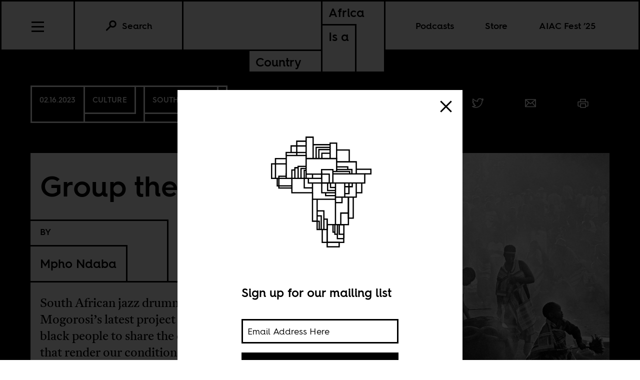

--- FILE ---
content_type: text/html; charset=utf-8
request_url: https://africasacountry.com/2023/02/group-therapy
body_size: 13785
content:
<!DOCTYPE html><html lang="en-US"><head><meta charset="UTF-8" /><title>Group therapy</title><meta name="description" content="South African jazz drummer Tumi Mogorosi’s latest project is a call to black people to share the questions that render our condition one of deep ache." /><meta name="twitter:card" content="summary_large_image" /><meta name="twitter:title" content="Group therapy" /><meta name="twitter:description" content="South African jazz drummer Tumi Mogorosi’s latest project is a call to black people to share the questions that render our condition one of deep ache." /><meta name="twitter:image" content="https://images.jacobinmag.com/wp-content/uploads/sites/3/2023/02/16145747/xhqfc4-grouptheor-preview-m3.jpg" /><meta property="og:url" content="https://africasacountry.com/2023/02/group-therapy" /><meta property="og:type" content="article" /><meta property="og:title" content="Group therapy" /><meta property="og:description" content="South African jazz drummer Tumi Mogorosi’s latest project is a call to black people to share the questions that render our condition one of deep ache." /><meta property="og:image" content="https://images.jacobinmag.com/wp-content/uploads/sites/3/2023/02/16145747/xhqfc4-grouptheor-preview-m3.jpg" /><script src="https://www.googletagmanager.com/gtag/js?id=G-FVRMXNK5JR" async></script><script>window.dataLayer = window.dataLayer || []; function gtag(){dataLayer.push(arguments);} gtag('js', new Date());  gtag('config', 'G-FVRMXNK5JR');</script><meta name="viewport" content="width=device-width" /><link type="text/css" rel="stylesheet" href="/static/1767037624/css/main.css"></link><link rel="stylesheet" href="https://fonts.googleapis.com/css?family=Space+Mono:400,700&amp;subset=latin-ext" /><link rel="apple-touch-icon" href="/static/apple-touch-icon.png" /><link type="image/png" rel="icon" href="/static/img/logo/logo-favicon.png" /><link type="application/rss+xml" title="Africa Is a Country - Feed" rel="alternate" href="https://africasacountry.com/feed/" /><script src="https://www.google.com/recaptcha/api.js"></script></head><body><header id="site-header" class="si-hr si-hr--atf prt-x"><div class="si-hr__container"><a href="/" class="si-hr-lo"><h1 class="si-hr-lo__title"><span class="si-hr-lo__box1"><span class="si-hr-lo__box2"><span class="si-hr-lo__text">Africa</span></span><span class="si-hr-lo__box3"><span class="si-hr-lo__text">Is a</span></span></span><span class="si-hr-lo__box4"><span class="si-hr-lo__box5"><span class="si-hr-lo__text">Country</span></span></span></h1></a><ul class="si-hr-lk si-hr-lk--po"><li class="si-hr-lk__item si-hr-lk__item--1" :class="podcast_active ? 'si-hr-lk__item--toggle' : ''"><a v-on:keyup.13="toggle('podcast')" v-bind:class="is_active('podcast', 'on')" tabindex="0" role="button" class="si-hr-lk__link si-hr-lk__link--toggle" @click.stop="toggle('podcast')">Podcasts</a></li><li class="si-hr-lk__item si-hr-lk__item--2"><a href="/store" class="si-hr-lk__link">Store</a></li><li class="si-hr-lk__item si-hr-lk__item--3"><a href="/festival" class="si-hr-lk__link">AIAC Fest ’25</a></li><li class="si-hr-lk__item si-hr-lk__item--4"><a href="/about" class="si-hr-lk__link">About</a></li></ul><ul id="site-header-share" class="si-hr-sm"><li class="si-hr-sm__item"><span tabindex="0" role="link" data-url="https://africasacountry.com/2023/02/group-therapy" data-text="Group therapy" data-js="facebook-share" class="si-hr-sm__button" @click.stop="facebook_share"><svg xmlns="http://www.w3.org/2000/svg" viewBox="0 0 100 100" class="si-hr-sm__icon"><title>Facebook Icon</title><path vector-effect="non-scaling-stroke" d="M63.7,87.5H36.3A23.75,23.75,0,0,1,12.6,63.8V36.4A23.75,23.75,0,0,1,36.3,12.7H63.6A23.75,23.75,0,0,1,87.3,36.4V63.7A23.69,23.69,0,0,1,63.7,87.5Z"></path><path vector-effect="non-scaling-stroke" d="M40.2,87.5V61h-7V49.2h7V42c0-9.7,4-15.4,15.3-15.4h9.4V38.4H59c-4.5,0-4.7,1.6-4.7,4.7V49H64.9L63.6,60.8H54.2V87.4l-14,.1Z"></path></svg></span></li><li class="si-hr-sm__item"><span tabindex="0" role="link" data-url="https://africasacountry.com/2023/02/group-therapy" data-text="Group therapy" data-js="twitter-share" class="si-hr-sm__button" @click.stop="twitter_share"><svg xmlns="http://www.w3.org/2000/svg" viewBox="0 0 100 100" class="si-hr-sm__icon"><title>Twitter Icon</title><path vector-effect="non-scaling-stroke" d="M61.7,19.5a15.9,15.9,0,0,0-10.8,16l.2,2.7-2.8-.3A45.6,45.6,0,0,1,21.9,25l-3.7-3.6-.9,2.7a16,16,0,0,0,3.4,16.4c2.2,2.3,1.7,2.7-2.1,1.3a5.83,5.83,0,0,0-2.6-.6c-.4.4,1,5.4,2,7.4a18,18,0,0,0,7.6,7.1L28.3,57H25.1c-3.1,0-3.2.1-2.9,1.2,1.1,3.6,5.5,7.4,10.4,9.1L36,68.4l-3,1.8a30.84,30.84,0,0,1-14.9,4.1,17.91,17.91,0,0,0-4.6.4c0,.6,6.7,3.7,10.7,4.9a46.91,46.91,0,0,0,36.3-4.1C68,71.1,75.5,62.4,79,54c1.9-4.5,3.8-12.7,3.8-16.6,0-2.5.2-2.9,3.3-5.9A32.19,32.19,0,0,0,90,27.2c.6-1,.5-1-2.3-.1-4.7,1.7-5.4,1.4-3.1-1,1.7-1.8,3.8-5,3.8-5.9,0-.2-.8.1-1.8.6a29.21,29.21,0,0,1-4.9,1.9l-3,.9-2.6-1.9a20.84,20.84,0,0,0-4.7-2.4A18.78,18.78,0,0,0,61.7,19.5Z"></path></svg></span></li><li class="si-hr-sm__item"><span href="mailto:?subject=Group therapy&body=https://africasacountry.com/2023/02/group-therapy" class="si-hr-sm__button"><svg xmlns="http://www.w3.org/2000/svg" viewBox="0 0 100 100" class="si-hr-sm__icon"><title>Email Icon</title><rect y="25.5" x="13.5" width="73" vector-effect="non-scaling-stroke" height="51"></rect><polyline vector-effect="non-scaling-stroke" points="13.5 25.5 50 55.8 86.5 25.5"></polyline><line y2="46.3" y1="76.5" x2="38.6" x1="13.5" vector-effect="non-scaling-stroke"></line><line y2="46.3" y1="76.5" x2="61.4" x1="86.5" vector-effect="non-scaling-stroke"></line></svg></span></li><li class="si-hr-sm__item"><span tabindex="0" role="button" class="si-hr-sm__button" @click.stop="toggle('print')"><svg xmlns="http://www.w3.org/2000/svg" viewBox="0 0 100 100" class="si-hr-sm__icon"><title>Print Icon</title><polyline vector-effect="non-scaling-stroke" points="32.2 41.2 32.2 23.4 67.8 23.4 67.8 41.2"></polyline><rect y="54.6" x="32.2" width="35.7" vector-effect="non-scaling-stroke" height="26.8"></rect><path vector-effect="non-scaling-stroke" d="M67.8,72.4H81.2A4.53,4.53,0,0,0,85.7,68V45.7a4.48,4.48,0,0,0-4.5-4.5H18.8a4.48,4.48,0,0,0-4.5,4.5V68a4.48,4.48,0,0,0,4.5,4.5H32.2"></path></svg></span></li></ul><h2 class="si-hr-fl"><span onclick="aiac.default.scrollTo('site-header')" class="si-hr-fl__link">Group therapy</span></h2><ul id="site-nav" class="si-hr-nv"><li class="si-hr-nv__item si-hr-nv__item--menu"><div v-on:keyup-13="toggle('menu')" v-bind:class="is_active('menu', 'on')" tabindex="1" role="button" class="si-hr-nv__toggle si-hr-nv__toggle--menu" @click.stop="toggle('menu')"><span class="si-hr-nv__icon si-hr-nv__icon--menu"></span></div></li><div class="si-hr-nv__item si-hr-nv__item--search"><a v-on:keyup.13="toggle('archive')" v-bind:class="is_active('archive', 'on')" tabindex="0" role="button" class="si-hr-nv__toggle si-hr-nv__toggle--search" @click.stop="toggle('archive')"><svg xmlns="http://www.w3.org/2000/svg" viewBox="0 0 40 40" class="si-hr-nv__icon si-hr-nv__icon--search"><title>Search Icon</title><circle r="9.3" cy="15.21" cx="24.79"></circle><line y2="34.6" y1="21.72" x2="5.4" x1="18.28"></line></svg><p class="si-hr-nv__label">Search</p></a></div><div id="cart" class="si-hr-nv__item si-hr-nv__item--cart"><cart-header backend-cart-number="0"></cart-header></div></ul></div><div id="site-menu"><transition name="fadein"><div v-if="menu_active" v-cloak class="si-hr-mu"><div class="si-hr-mu__container"><ul class="si-hr-mu__list"><li class="si-hr-mu__item"><a href="/newsletter" class="si-hr-mu__link">Newsletter</a></li><li class="si-hr-mu__item"><a href="/festival" class="si-hr-mu__link">AIAC Fest ’25</a></li><li class="si-hr-mu__item"><a href="/store" class="si-hr-mu__link">Store</a></li><li class="si-hr-mu__item"><a href="https://www.givecampus.com/campaigns/58947/donations/new?amt=250.00" class="si-hr-mu__link">Donate</a></li><li class="si-hr-mu__item"><a href="/about" class="si-hr-mu__link">About</a></li><li class="si-hr-mu__item"><a href="/contact" class="si-hr-mu__link">Contact</a></li><li class="si-hr-mu__item"><a href="/blog" class="si-hr-mu__link">Blog View</a></li><li class="si-hr-mu__item"><a href="/projects" class="si-hr-mu__link">Projects</a></li></ul></div></div></transition></div><div id="site-archive"><transition name="fadein"><form v-if="archive_active" v-cloak role="search" method="get" id="search" class="si-hr-se" action="/search"><input type="text" role="searchbox" placeholder="Enter your search and hit return …" name="query" class="si-hr-se__field" /></form></transition></div><div><transition name="fadein"><div v-if="podcast_active" v-cloak class="si-hr-pc"><div class="si-hr-pc__container"><div class="si-hr-pc__item"><a href="https://aiac-talk.captivate.fm/listen" class="si-hr-pc__link">Africa Is a Country Podcast</a></div><div class="si-hr-pc__item"><a href="https://african-five-a-side.captivate.fm/listen" class="si-hr-pc__link">African Five-a-Side Podcast</a></div></div></div></transition></div></header><main class="po"><article class="po__article"><header class="po-hr prt-y"><div class="po-hr__container"><footer class="po-hr-fl prt-x"><div class="po-hr-fl__meta"><time class="po-hr-fl__date prt-y">02.16.2023</time><div class="po-hr-fl__taxonomies-container prt-x"><ul class="po-hr-fl__taxonomies prt-x"><li class="po-hr-fl__taxonomy"><a href="/category/arts-culture-media">Culture</a></li></ul><ul class="po-hr-fl__taxonomies prt-x"><li class="po-hr-fl__taxonomy"><a href="/location/south-africa">South Africa</a></li></ul></div></div><ul id="post-header-share" class="po-hr-fl__sharing sm"><li class="po-hr-fl__item sm__item"><a tabindex="0" role="button" data-url="https://africasacountry.com/2023/02/group-therapy" data-text="Group therapy" data-js="facebook-share" class="po-hr-fl__button sm__button" @click.stop="facebook_share"><svg xmlns="http://www.w3.org/2000/svg" viewBox="0 0 100 100" class="po-hr-fl__icon"><title>Facebook Icon</title><path vector-effect="non-scaling-stroke" d="M63.7,87.5H36.3A23.75,23.75,0,0,1,12.6,63.8V36.4A23.75,23.75,0,0,1,36.3,12.7H63.6A23.75,23.75,0,0,1,87.3,36.4V63.7A23.69,23.69,0,0,1,63.7,87.5Z"></path><path vector-effect="non-scaling-stroke" d="M40.2,87.5V61h-7V49.2h7V42c0-9.7,4-15.4,15.3-15.4h9.4V38.4H59c-4.5,0-4.7,1.6-4.7,4.7V49H64.9L63.6,60.8H54.2V87.4l-14,.1Z"></path></svg></a></li><li class="po-hr-fl__item sm__item"><a tabindex="0" role="button" data-url="https://africasacountry.com/2023/02/group-therapy" data-text="Group therapy" data-js="twitter-share" class="po-hr-fl__button sm__button" @click.stop="twitter_share"><svg xmlns="http://www.w3.org/2000/svg" viewBox="0 0 100 100" class="po-hr-fl__icon"><title>Twitter Icon</title><path vector-effect="non-scaling-stroke" d="M61.7,19.5a15.9,15.9,0,0,0-10.8,16l.2,2.7-2.8-.3A45.6,45.6,0,0,1,21.9,25l-3.7-3.6-.9,2.7a16,16,0,0,0,3.4,16.4c2.2,2.3,1.7,2.7-2.1,1.3a5.83,5.83,0,0,0-2.6-.6c-.4.4,1,5.4,2,7.4a18,18,0,0,0,7.6,7.1L28.3,57H25.1c-3.1,0-3.2.1-2.9,1.2,1.1,3.6,5.5,7.4,10.4,9.1L36,68.4l-3,1.8a30.84,30.84,0,0,1-14.9,4.1,17.91,17.91,0,0,0-4.6.4c0,.6,6.7,3.7,10.7,4.9a46.91,46.91,0,0,0,36.3-4.1C68,71.1,75.5,62.4,79,54c1.9-4.5,3.8-12.7,3.8-16.6,0-2.5.2-2.9,3.3-5.9A32.19,32.19,0,0,0,90,27.2c.6-1,.5-1-2.3-.1-4.7,1.7-5.4,1.4-3.1-1,1.7-1.8,3.8-5,3.8-5.9,0-.2-.8.1-1.8.6a29.21,29.21,0,0,1-4.9,1.9l-3,.9-2.6-1.9a20.84,20.84,0,0,0-4.7-2.4A18.78,18.78,0,0,0,61.7,19.5Z"></path></svg></a></li><li class="po-hr-fl__item sm__item"><a href="/cdn-cgi/l/email-protection#cff0bcbaada5aaacbbf288bda0babfefbba7aabdaebfb6e9ada0abb6f2a7bbbbbfbcf5e0e0aea9bda6acaebcaeaca0baa1bbbdb6e1aca0a2e0fdfffdfce0fffde0a8bda0babfe2bba7aabdaebfb6" class="po-hr-fl__button sm__button"><svg xmlns="http://www.w3.org/2000/svg" viewBox="0 0 100 100" class="po-hr-fl__icon"><title>Email Icon</title><rect y="25.5" x="13.5" width="73" vector-effect="non-scaling-stroke" height="51"></rect><polyline vector-effect="non-scaling-stroke" points="13.5 25.5 50 55.8 86.5 25.5"></polyline><line y2="46.3" y1="76.5" x2="38.6" x1="13.5" vector-effect="non-scaling-stroke"></line><line y2="46.3" y1="76.5" x2="61.4" x1="86.5" vector-effect="non-scaling-stroke"></line></svg></a></li><li class="po-hr-fl__item"><a tabindex="0" role="button" class="po-hr-fl__button" @click.stop="toggle('print')"><svg xmlns="http://www.w3.org/2000/svg" viewBox="0 0 100 100" class="po-hr-fl__icon"><title>Print Icon</title><polyline vector-effect="non-scaling-stroke" points="32.2 41.2 32.2 23.4 67.8 23.4 67.8 41.2"></polyline><rect y="54.6" x="32.2" width="35.7" vector-effect="non-scaling-stroke" height="26.8"></rect><path vector-effect="non-scaling-stroke" d="M67.8,72.4H81.2A4.53,4.53,0,0,0,85.7,68V45.7a4.48,4.48,0,0,0-4.5-4.5H18.8a4.48,4.48,0,0,0-4.5,4.5V68a4.48,4.48,0,0,0,4.5,4.5H32.2"></path></svg></a></li></ul></footer><section class="po-hr-cn prt-y"><h1 class="po-hr-cn__title prt-y">Group therapy</h1><div class="po-hr-cn__contributors prt-y"><dl class="po-hr-cn__authors"><dt class="po-hr-cn__byline prt-y">By</dt><dd class="po-hr-cn__author prt-y"><a href="/author/mpho-ndaba" class="po-hr-cn__author-link">Mpho Ndaba</a></dd></dl></div><p class="po-hr-cn__dek">South African jazz drummer Tumi Mogorosi’s latest project is a call to black people to share the questions that render our condition one of deep ache.</p></section><figure class="po-hr-im prt-x"><div class="po-hr-im__frame"><img width="1414" src="https://images.jacobinmag.com/wp-content/uploads/sites/3/2023/02/16145747/xhqfc4-grouptheor-preview-m3.jpg" height="1414" class="po-hr-im__image" alt /></div><figcaption class="po-hr-im__caption"><p class="po-hr-im__description">Cover art from <i>Group Theory: Black Music</i>.</p></figcaption></figure></div></header><div class="po__main prt-y"><aside style="min-width: 250px" class="sr-at__slot po-sr--b po-sr-at--b prt-x"><script data-cfasync="false" src="/cdn-cgi/scripts/5c5dd728/cloudflare-static/email-decode.min.js"></script><script src="//pagead2.googlesyndication.com/pagead/js/adsbygoogle.js" async></script><ins style="display:block; text-align:center;" data-ad-slot="1143175996" data-ad-layout="in-article" data-ad-format="fluid" data-ad-client="ca-pub-3279602216931691" class="adsbygoogle"></ins><script>(adsbygoogle = window.adsbygoogle || []).push({});</script></aside><div id="post-content" class="po-cn wp po-wp"><section id="ch-0" class="po-cn__intro po-wp__intro"><p>Blacks know blackness. The self—based on the experiences of (political, social, and psychic) violence, and a perpetual yearning for freedom—begins to look outside. Coming to terms with the fact that “you,” the individual, is no different from those whose subjectivity holds similar conditions. As do artists, who use a range of modes to speak against blackness and what it represents in the current world; among these being the sonic, particularly through jazz music. Here we get to understand that black lament is an integral part of jazz composition, writing, and staging in South Africa, for as long as this country exists in a symbiotic relationship with black abjection.</p>
<p>It is easy for black jazz artists to fall into the trap of “attempting to pay homage,” because the past legacies of anti-blackness are undeniable in the present. However, drummer and composer Tumi Mogorosi’s work deserves a different kind of treatment.</p>
<p>In 2013 Mogorosi released <i>Project ELO</i>, his first album. In the following years, he would go on to spend time working with jazz bands like Shabaka and the Ancestors, The Brother Moves On, and The Wretched. Mogorosi also featured on Gabi Motuba’s debut album <i>Tefiti—Goddess of Creation</i>, as well as in <i>Sanctum Santorium</i>. As a result, his sophomore album, <i>Group Theory: Black Music</i> bears the imprint of the numerous influences preceding his work, both contemporary and historical.</p>
<p>To make sense of <i>Group Theory</i>, one is required to account for Mogorosi’s insistence that his words be considered as an extension of his larger body of work, beyond the sonic. Prior to<i> Group Theory</i>, Mogorosi released a book based on his MA dissertation called <i>De</i><i>Aesthetic</i><i>: Writing with and from the Black Sonic</i>. Accompanying the release of the album in July 2022, was a short documentary-film titled <a href="https://www.youtube.com/watch?v=Db84u2Hq804&amp;ab_channel=TumiMogorosi" target="_blank" rel="noopener noreferrer"><i>Group Theory: Black Music</i></a>. The opening features Mogorosi in an extreme close-up.  He opens by uttering these words: “We need to start thinking about song way beyond its representational qualities in the sonic.” Together, these works are in the tradition of the photographer Santu Mofokeng’s call to artists to speak for the work, and about the work, beyond what readers (could) make of it through one medium. Mofokeng’s demand that artists should have multiple modes to express their work, has to do with the effort that goes into self-development; something Mogorosi models well, within the crop of artists of his generation.</p>
<p>Mogorosi’s opening reflection matters, because from here, he spends time making an intellectual connection between the role music has played in the struggles against racialized violence, and what it means to be black in the world; arguing that in the deliberate effort to look at what other meanings music holds, such an exercise opens room for us to also potentially consider the histories of black political mobilization, and the narratives of resistance ingrained in the sonic. By thinking of music in its expansive forms, we also can think of the past and present ways in which black people have attempted to end the world in its current unjust form.</p>
<p>Through the documentary, the audience learns that the making of <i>Group Theory</i> involved 16 people, Mogorosi included. And by seeking to cater for audiences beyond South Africa, Mogorosi thinks of blackness as a global experience; meaning that the violence tied to being black takes a transnational form. The documentary also attempts to bring the audience on a journey of what it means to try to complicate the boundaries and categories of “composer” vs “group/collective.”</p>
<p>In this instance, the deliberate inclusion of, and working with choristers Brenda Thulo, Cecilia Phetoe, Charles Shikwambana, Fortunate Jwara, Noluthando Biyana, Sibongile Mollo, Steve Mthombeni, Tebogo Magwe, and Thulisile Ntetha, under the conductorship of Themba Maseko, serves a purpose: to challenge the histories and traditions of assigning value as to who matters. The intention is to also introduce to the audience the role choral music has played in how black people have gathered around song; an act whose traces go far back, more  so when we think of the black church and its relationship with White colonial imposition through Christian missionaries in 18-century South Africa.</p>
<p>And although the album has well-known names, including vocalist Siyabonga Mthembu, composer and vocalist Gabi Motuba, trumpeter Tumi Pheko, guitarist Reza Khota, bassist Dalisa Ndlasi, saxophonist Mthunzi Mvubu, poet and author Lesego Rampolokeng, and pianist Andile Yenana, the invitation of the choral music into the album, together with acknowledgement of everyone else’s role, enables us to think of what sits side by side with song, beyond the tendency to try and make short-sighted symbolic interventions through art.</p>
<figure id="attachment_144104" aria-describedby="caption-attachment-144104" class="wp-caption aligncenter"><img class="size-full wp-image-144104" src="https://images.jacobinmag.com/wp-content/uploads/sites/3/2023/02/16145744/Screenshot_2023-02-13_at_15.52.22.png" alt width="2880" height="1800" /><figcaption id="caption-attachment-144104" class="wp-caption-text">Still from the <i>Group Theory: Black Music</i> documentary, 2022.</figcaption></figure>
<p>Here for example, we learn that<i> Group Theory</i> as an intellectual project, expressed through the sonic and in the invitation of the group of choristers, is also fundamentally intended to de-center the individual. The album challenges music and its conception within the capitalist and dominant Western liberal humanist registers. This also extends to what qualifies as jazz music, and how this art form ought to be consumed.</p>
<p>It goes without saying, that the documentary could have delved deeper into the contested spaces and processes of artmaking and music production, especially when we consider the very prevalent notions on the role of the individual. For example, what would it have meant, for Mogorosi to gently disagree with the choral leader’s conduct? Further, the quality of the questions posed to Mogorosi, as part of the making of the documentary, too could have been better. Abstract creative projects, a category within which the album might be broadly located, does not mean that Mogorosi did not have a responsibility to guide the viewers around how <i>Group Theory</i> came about.</p>
<p>In the documentary film, the only kind of conflict we see play out takes shape in the form of one of the choral members indicating to the group that the group is not paying attention to a key preceding what they were singing. And by conflict, I mean contestation; for it is out of encounters of this nature that we are able to learn more about the world we inhabit, and how we reproduce the very things we want to undo in order to bring the world closer to ideas of justice and freedom.</p>
<p>Beyond the choir, collaboration matters to Mogorosi. It then would have been great to see Mogorosi share his vision for <i>Group Theory</i> with his collaborators, among them, Rampolokeng. In his own right, Rampolokeng is prolific. The same observation applies to Mvubu, Motuba, and other artists who feature on the album. If the intention was to translate the idea of collaboration, its expression, to a filmic form, then the audience sadly never gets to fully see the creative process behind the scenes. A clear narrative arc and structure, central to the documentary film-making process would have resolved some of these issues. At the end of the film, one leaves with the sense that Mogorosi had more to say. That being said, nothing is lost, the album makes up for the documentary film’s shortcomings. <i>Group Theory</i> is beautifully crafted, well considered, and technically brilliant as a tool with which Mogorosi critiques Western modernity and how we make sense of the world and the place of South Africa in it. The 11-track album has clear questions, and aims, among these being: how do we carry into the future the traditions of questioning, left to us by those who are no longer physically present in the current world?</p>
<p>There are also themes to do with loss; loss of ourselves, but also of those who too were concerned with black freedom, including Bekhizizwe Peterson, the South African intellectual, screenwriter and literary critic. Mogorosi in track one honors the life of Peterson, whose nickname while growing up was Wadada. The same titled song accounts for the fact that we do not come to consciousness alone, in as much as we directly might experience the harshness of the world as individual persons. While the song signifies the importance of Peterson’s role in Mogorosi’s growth as an artist and thinker, it must be understood as taking stock on how the soil has been worked on by those who came before us.</p>
<p>One of the remaining legacies of Peterson is the <a href="https://doi.org/10.1080/1472584032000175650" target="_blank" rel="noopener noreferrer">study of music</a>, and how through the genre of Kwaito, black people in the township and in urban South Africa deployed the sonic to produce what might loosely be termed black social life. And although in the case of Peterson, the studying of Kwaito enabled a deeper understanding around how black youth try to curve life in unfavorable conditions, the interesting shift Mogorosi adds to the debates around the function of music and its uses, is to demand of us to treat music production as an inherently political act.</p>
<p>Although both Mogorosi and Peterson contend with black aesthetics, both from the sonic, visual, and the filmic, Mogorosi however does not believe something can be salvaged out of blackness. While there are  certainly  meeting points for both Mogorosi and Peterson, there is also a serious consideration for what it means to explore black life through multiple mediums—textual, visual, and sonic.</p>
<p>Form is something that <i>Group Theory</i> calls on us to critically reflect on, as expressed in the invitation of spoken word, performed by Rampolokeng. Track 11, titled “Where are the Keys,” also featuring pianist Andile Yenana, sees Rampolokeng takes us on a  journey of recognition that our dreams are incompatible with the place known as South Africa. The demand that Rampolokeng makes with his words, is that we should break theory from praxis; a move away from <a href="https://plato.stanford.edu/entries/dualism/" target="_blank" rel="noopener noreferrer">Cartesian dualism</a>, something that Peterson embodied as a scholar, a cultural worker, and filmmaker.</p>
<p>The natal alienation that the black child/person experiences in the world, at the level of ontology, takes place across gender lines. <i>Group Theory</i> articulates this un-gendering nature of global anti-blackness by having Motuba and Mthembu separately give a rendition of “Sometimes I feel Like a Motherless Child” (tracks 5 and 10), drawing from Odetta (1963), a black American jazz artist who used the 19th-century <a href="https://www.wrti.org/arts-desk/2019-01-15/the-story-behind-the-african-american-spiritual-that-evokes-the-cry-of-the-motherless-child" target="_blank" rel="noopener noreferrer">church song</a> to express the black American history of enslavement and family separation. Both renditions of “Sometimes I Feel Like a Motherless Child” provide an analysis of the black condition as complicating temporality and geospatial relations. Here Mogorosi does not give a psychoanalytic reading of life in South Africa, but instead, frames blackness as something that belongs elsewhere, outside of the Westphalian conceptions of the state. We could say of black music, what Adorno said of writing: for someone without a homeland, it becomes a place to live.</p>
<p>In track 7, titled “At the Limit of the Speakable,” Mogorosi plays into the politics sound, and black people’s capacity to speak in a world in which being human is reserved for White people. The function of speech, and to an extent dialogue, in <i>Group Theory</i> is interesting because Mogorosi carefully considers both, even at the level of jazz as a genre. One is left wondering, what is the relationship between speech, sound, what can be heard, and black people’s capacity to articulate that the world is unbearable for them?</p>
<p>The album, to some, might be regarded as one loud long song, but such a reflection would be lazy. <i>Group Theory</i> is consistent sonically, creatively, and narratively. It is is a dialogue, calling for us to not tire in our attempts to render the world ungovernable still. The feelings and emotional responses from listening to the album are intentional—blackness is the thing that is pithy, discomforting, complicated, and must be revisited multiple times; until we get a sense of how to end the world as it is.</p>
<p><i>Group Theory </i>in general<i>,</i> is a sad encounter. As much as the album is attributed to the individual, Tumi Mogorosi, it belongs to us. Here we are called to sit in a circle, think, and share the questions that render our condition one of deep ache.</p>
</section></div><footer class="po-fr"><section class="po-fr-sm prt-x"><div id="post-footer-share" class="po-fr-sm__sharing"><h2 class="po-fr-sm__heading">Share This Article</h2><ul class="po-fr-sm__list"><li class="po-fr-sm__item"><a tabindex="0" role="link" data-url="https://africasacountry.com/2023/02/group-therapy" data-text="Group therapy" data-js="facebook-share" class="po-fr-sm__button" @click.stop="facebook_share"><svg xmlns="http://www.w3.org/2000/svg" viewBox="0 0 100 100" class="po-fr-sm__icon"><title>Facebook Icon</title><path vector-effect="non-scaling-stroke" d="M63.7,87.5H36.3A23.75,23.75,0,0,1,12.6,63.8V36.4A23.75,23.75,0,0,1,36.3,12.7H63.6A23.75,23.75,0,0,1,87.3,36.4V63.7A23.69,23.69,0,0,1,63.7,87.5Z"></path><path vector-effect="non-scaling-stroke" d="M40.2,87.5V61h-7V49.2h7V42c0-9.7,4-15.4,15.3-15.4h9.4V38.4H59c-4.5,0-4.7,1.6-4.7,4.7V49H64.9L63.6,60.8H54.2V87.4l-14,.1Z"></path></svg><span>Facebook</span></a></li><li class="po-fr-sm__item"><a tabindex="0" role="link" data-url="https://africasacountry.com/2023/02/group-therapy" data-text="Group therapy" data-js="twitter-share" class="po-fr-sm__button" @click.stop="twitter_share"><svg xmlns="http://www.w3.org/2000/svg" viewBox="0 0 100 100" class="po-fr-sm__icon"><title>Twitter Icon</title><path vector-effect="non-scaling-stroke" d="M61.7,19.5a15.9,15.9,0,0,0-10.8,16l.2,2.7-2.8-.3A45.6,45.6,0,0,1,21.9,25l-3.7-3.6-.9,2.7a16,16,0,0,0,3.4,16.4c2.2,2.3,1.7,2.7-2.1,1.3a5.83,5.83,0,0,0-2.6-.6c-.4.4,1,5.4,2,7.4a18,18,0,0,0,7.6,7.1L28.3,57H25.1c-3.1,0-3.2.1-2.9,1.2,1.1,3.6,5.5,7.4,10.4,9.1L36,68.4l-3,1.8a30.84,30.84,0,0,1-14.9,4.1,17.91,17.91,0,0,0-4.6.4c0,.6,6.7,3.7,10.7,4.9a46.91,46.91,0,0,0,36.3-4.1C68,71.1,75.5,62.4,79,54c1.9-4.5,3.8-12.7,3.8-16.6,0-2.5.2-2.9,3.3-5.9A32.19,32.19,0,0,0,90,27.2c.6-1,.5-1-2.3-.1-4.7,1.7-5.4,1.4-3.1-1,1.7-1.8,3.8-5,3.8-5.9,0-.2-.8.1-1.8.6a29.21,29.21,0,0,1-4.9,1.9l-3,.9-2.6-1.9a20.84,20.84,0,0,0-4.7-2.4A18.78,18.78,0,0,0,61.7,19.5Z"></path></svg><span>Twitter</span></a></li><li class="po-fr-sm__item"><a href="/cdn-cgi/l/email-protection#9aa5e9eff8f0fff9eea7dde8f5efeabaeef2ffe8fbeae3bcf8f5fee3a7f2eeeeeae9a0b5b5fbfce8f3f9fbe9fbf9f5eff4eee8e3b4f9f5f7b5a8aaa8a9b5aaa8b5fde8f5efeab7eef2ffe8fbeae3" class="po-fr-sm__button"><svg xmlns="http://www.w3.org/2000/svg" viewBox="0 0 100 100" class="po-fr-sm__icon"><title>Email Icon</title><rect y="25.5" x="13.5" width="73" vector-effect="non-scaling-stroke" height="51"></rect><polyline vector-effect="non-scaling-stroke" points="13.5 25.5 50 55.8 86.5 25.5"></polyline><line y2="46.3" y1="76.5" x2="38.6" x1="13.5" vector-effect="non-scaling-stroke"></line><line y2="46.3" y1="76.5" x2="61.4" x1="86.5" vector-effect="non-scaling-stroke"></line></svg><span>Email</span></a></li></ul></div></section><section class="po-fr__bios"><div class="po-fr__bio"><h1 class="po-fr__heading">About the Author</h1><p class="po-fr__desc">mpho is a writer based in Johannesburg.</p></div></section></footer></div><aside id="mailing-list-popup"><div v-if="open" v-cloak class="pu-ml"><div class="pu-ml__container"><button class="pu-ml__exit" @click.stop="close"><svg xmlns="http://www.w3.org/2000/svg" viewBox="0 0 50 50" class="pu-ml__icon"><title>Remove Icon</title><line y2="42.83" y1="7.17" x2="42.83" x1="7.17"></line><line y2="42.83" y1="7.17" x2="7.17" x1="42.83"></line></svg></button><div class="pu-ml__main"><figure class="pu-ml__logo"><svg xmlns="http://www.w3.org/2000/svg" viewBox="0 0 566.93 708.66" class="pu-ml__logotype"><title>Africa Is a Country Logo</title><polyline points="421.56 211.68 421.56 155.88 362.21 155.88"></polyline><polyline points="356.54 371.38 309.84 371.38 309.84 357.91"></polyline><polyline points="395.85 508.46 365.39 508.46 365.39 574.68 395.85 574.68"></polyline><polyline points="454.82 268.51 454.82 211.71 362.11 211.71"></polyline><polyline points="414.71 247.69 414.71 235.64 362.21 235.64"></polyline><polyline points="423.41 268.51 423.41 257.25 344.28 257.25"></polyline><polyline points="218.05 196.4 362.21 196.4 362.21 257.25"></polyline><line y2="269.73" y1="269.73" x2="218.05" x1="248.19"></line><polyline points="433.83 268.51 433.83 247.88 362.21 247.88"></polyline><polyline points="356.54 347.18 319.67 347.18 319.67 311.89"></polyline><polyline points="356.54 357.9 291.57 357.9 291.57 311.87"></polyline><polyline points="356.54 311.89 356.54 378.67 400.18 378.67 400.18 311.89"></polyline><polyline points="356.54 333.04 332.93 333.04 332.93 311.98"></polyline><polyline points="248.19 357.98 248.19 388.65 356.54 388.65"></polyline><polyline points="291.79 269.75 248.19 269.75 248.19 290.01"></polyline><polygon points="317.45 592.12 395.85 592.12 396.21 508.46 317.39 508.46 317.45 592.12"></polygon><line y2="508.46" y1="378.65" x2="356.54" x1="356.54"></line><polyline points="164.85 290.05 164.85 239.72 180.42 239.72"></polyline><line y2="239.72" y1="239.72" x2="180.42" x1="164.85"></line><polyline points="180.29 290 180.29 233.47 218.05 233.47"></polyline><polyline points="150.41 290.05 150.41 250.59 164.85 250.59"></polyline><polyline points="208.84 289.7 208.84 252 218.05 252"></polyline><polyline points="193.77 290 193.77 243.34 218.05 243.34"></polyline><polyline points="342.86 311.87 363.09 311.86 494.83 311.86 494.96 268.51 344.33 268.51"></polyline><polyline points="218.05 290 218.05 182.12 123.8 182.12 123.77 290 228.35 290.01"></polyline><polyline points="218.05 114.23 173.74 114.23 173.74 182.12"></polyline><polyline points="217.92 136.72 146.84 136.72 146.84 167.8"></polyline><polyline points="217.92 167.8 123.77 167.8 123.8 182.12"></polyline><polyline points="278.07 196.4 278.07 153.81 331.52 153.81"></polyline><polyline points="265.02 196.4 265.02 143.28 331.52 143.28"></polyline><polyline points="150.41 290.05 150.41 357.98 248.19 357.98 248.19 311.87"></polyline><polyline points="123.77 221.34 55.11 221.34 55.11 290 123.77 290"></polyline><polyline points="356.54 404.49 387.31 404.49 387.31 378.65"></polyline><polyline points="292.57 196.4 292.57 171.48 331.52 171.48"></polyline><polyline points="395.85 554.13 374.08 554.13 374.08 508.46"></polyline><polyline points="270.02 388.37 270.02 492.18 248.19 492.18 248.19 388.37"></polyline><polyline points="123.77 196.62 73.12 196.62 73.12 290"></polyline><polyline points="365.39 554.13 353.54 554.13 353.54 543.89"></polyline><polyline points="353.54 508.46 353.54 543.89 345.05 543.89 345.05 508.5"></polyline><polyline points="150.41 325.46 81.34 325.46 81.34 290"></polyline><polyline points="150.41 335.21 89.07 335.21 89.07 279.85 123.77 279.85"></polyline><polyline points="417.77 453.85 381.66 453.85 381.66 508.46 417.69 508.46 417.78 378.67"></polyline><polyline points="270.02 467.21 289.58 467.21 289.58 531.44"></polyline><polyline points="270.02 443.71 301.89 443.71 301.89 531.44 269.85 531.44 270.02 492.33 279.8 492.33 279.8 531.44"></polyline><polyline points="301.89 482.61 317.39 482.61 317.39 531.44 301.5 531.44"></polyline><polyline points="494.96 268.51 523.61 268.51 523.61 246.76 454.82 246.76"></polyline><polyline points="218.05 187.49 218.05 95.41 250.97 95.41 250.97 130.76 250.97 196.4"></polyline><line y2="130.76" y1="130.76" x2="331.52" x1="250.97"></line><polyline points="331.52 196.4 331.52 123.51 362.21 123.51 362.21 196.4"></polyline><polyline points="454.82 311.86 454.82 378.68 400.18 378.68"></polyline><polyline points="480.58 312.09 480.58 357.98 454.82 357.98"></polyline><polyline points="440.4 378.68 440.4 477.83 417.78 477.83 417.78 378.67"></polyline><polyline points="317.45 592.12 294.3 592.12 294.3 531.44"></polyline><rect y="592.12" x="317.45" width="56.62" height="21.07"></rect><polyline points="248.08 335 208.84 335.02 208.84 289.7"></polyline><polygon points="344.33 311.87 291.57 311.98 291.36 248.39 344.27 248.39 344.33 311.87"></polygon><polyline points="291.57 312.03 228.35 312.03 228.35 290.01 291.57 290.01"></polyline><polyline points="291.57 269.75 327.01 269.75 327.03 311.87 291.57 311.98"></polyline><polyline points="420.14 311.86 420.14 362.06 400.18 362.06"></polyline><polyline points="435.63 311.89 435.63 329.25 400.18 329.25"></polyline></svg></figure><h1 class="pu-ml__heading">Sign up for our mailing list</h1><form v-on:submit.prevent="submit" v-if="state !== 'success'" v-cloak class="pu-ml__form"><div class="pu-ml__formbox"><input v-model="email" placeholder="Email Address Here" name="email" class="pu-ml__field" /><p v-if="state === 'failure'" v-cloak class="pu-ml__error">{{ message }}</p><button v-bind:disabled="querying" class="pu-ml__submit"><span>Submit</span></button></div></form><p v-if="state === 'success'" v-cloak class="pu-ml__success" @click.stop="close">Thanks for signing up! <span class="pu-ml__continue">→</span></p></div></div></div></aside></article><section class="po-rp prt-x"><div class="po-rp__container"><h1 class="po-rp__heading">Further Reading</h1><div class="po-rp__articles"><article class="po-rp__article"><div class="po-rp__meta"><ul class="po-rp__taxonomies"><li class="po-rp__taxonomy"><a href="/category/arts-culture-media">Culture</a></li></ul><time datetime="2021-12-03T12:19:45" class="po-rp__date">12.03.2021</time></div><a href="/2021/12/a-new-star-in-the-southern-sky" class="po-rp__frame"><img src="https://images.jacobinmag.com/wp-content/uploads/sites/3/2021/12/02183709/Malcolm-Jiyane-Xorile-7-Image-by-Tseliso-Monaheng--420x315.jpg" class="po-rp__image" /></a><div class="po-rp__main"><h1 class="po-rp__title"><a href="/2021/12/a-new-star-in-the-southern-sky" class="po-rp__link">A new star in the southern sky</a></h1><ul class="po-rp__authors"><li class="po-rp__author"><a href="/author/liam-brickhill" class="po-rp__author-link">Liam Brickhill</a></li></ul><p class="po-rp__summary">The impressive debut album of the Malcolm Jiyane Tree-O marks the arrival of a unique genius in post post-apartheid South African jazz.</p></div></article><article class="po-rp__article"><div class="po-rp__meta"><ul class="po-rp__taxonomies"><li class="po-rp__taxonomy"><a href="/category/arts-culture-media">Culture</a></li></ul><time datetime="2021-08-03T00:00:22" class="po-rp__date">08.03.2021</time></div><a href="/2021/08/its-never-just-about-the-music" class="po-rp__frame"><img src="https://images.jacobinmag.com/wp-content/uploads/sites/3/2021/08/02172206/426_Spirits_Rejoice_Market_1976_by_Tony_Campbell_RIP_2015_10_01_08_24_1...-420x315.jpg" class="po-rp__image" /></a><div class="po-rp__main"><h1 class="po-rp__title"><a href="/2021/08/its-never-just-about-the-music" class="po-rp__link">It’s never just about the music</a></h1><ul class="po-rp__authors"><li class="po-rp__author"><a href="/author/liam-brickhill" class="po-rp__author-link">Liam Brickhill</a></li></ul><p class="po-rp__summary">Vinyl reissues are about engaging in a fight against forgetting much more than music. Gideon Nxumalo and Spirits Rejoice&#8217;s music is transcendent of repressive daily conditions.</p></div></article><article class="po-rp__article"><div class="po-rp__meta"><ul class="po-rp__taxonomies"><li class="po-rp__taxonomy"><a href="/category/arts-culture-media">Culture</a></li></ul><time datetime="2013-11-21T09:00:35" class="po-rp__date">11.21.2013</time></div><a href="/2013/11/new-book-opens-a-window-to-a-little-known-era-of-south-africas-jazz-history" class="po-rp__frame"><img src="https://images.jacobinmag.com/wp-content/uploads/sites/3/2013/11/20111624/Kippie-and-Mankunku-420x315.jpg" class="po-rp__image" /></a><div class="po-rp__main"><h1 class="po-rp__title"><a href="/2013/11/new-book-opens-a-window-to-a-little-known-era-of-south-africas-jazz-history" class="po-rp__link">A window into South Africa’s jazz history</a></h1><ul class="po-rp__authors"><li class="po-rp__author"><a href="/author/matt-temple" class="po-rp__author-link">Matt Temple</a></li></ul><p class="po-rp__summary">The first full color photographs of the vibrant, underground jazz scene that flourished in South Africa in the 1960s. </p></div></article><article class="po-rp__article"><div class="po-rp__meta"><ul class="po-rp__taxonomies"><li class="po-rp__taxonomy"><a href="/category/arts-culture-media">Culture</a></li></ul><time datetime="2013-01-15T09:00:00" class="po-rp__date">01.15.2013</time></div><a href="/2013/01/an-ode-to-the-mahogany-room-in-cape-town" class="po-rp__frame"><img src="https://images.jacobinmag.com/wp-content/uploads/sites/3/2013/01/20130610/mahogany-1-1-420x315.jpg" class="po-rp__image" /></a><div class="po-rp__main"><h1 class="po-rp__title"><a href="/2013/01/an-ode-to-the-mahogany-room-in-cape-town" class="po-rp__link">To hear musicians breathe</a></h1><ul class="po-rp__authors"><li class="po-rp__author"><a href="/author/tseliso-monaheng" class="po-rp__author-link">Ts'eliso Monaheng</a></li></ul><p class="po-rp__summary">An ode to The Mahogany Room, the pre-eminent live jazz venue in Cape Town, South Africa.</p></div></article></div></div></section></main><footer class="si-fr prt-x"><section id="mailing-list-signup" class="si-fr-ml"><h1 class="si-fr-ml__heading">Sign Up for Our Mailing List</h1><form v-on:submit.prevent="submit" v-if="state !== 'success'" class="si-fr-ml__form"><div class="si-fr-ml__formbox"><input v-model="email" placeholder="Email Address Here" name="email" class="si-fr-ml__field" /><button class="si-fr-ml__submit"><span>Submit</span></button></div></form><p v-if="state === 'failure'" v-cloak class="si-fr-ml__message si-fr-ml__message--error">{{ message }}</p><p v-if="state === 'success'" v-cloak class="si-fr-ml__message si-fr-ml__message--success">Thanks for signing up!</p></section><div class="si-fr-lo"><a href="/" class="si-fr-lo__container"><h1 class="si-fr-lo__title"><span class="si-fr-lo__box1"><span class="si-fr-lo__box2"><span class="si-fr-lo__text">Africa*</span></span><span class="si-fr-lo__box3"><span class="si-fr-lo__text">Is a</span></span></span><span class="si-fr-lo__box4"><span class="si-fr-lo__box5"><span class="si-fr-lo__text">Country</span></span></span></h1></a><h2 class="si-fr-lo__tagline">*Not the continent with 55 countries</h2></div><ul class="si-fr-mu"><li class="si-fr-mu__item"><a href="/about" class="si-fr-mu__link">About</a></li><li class="si-fr-mu__item"><a href="/contact" class="si-fr-mu__link">Contact</a></li><li class="si-fr-mu__item"><a href="https://www.givecampus.com/campaigns/58947/donations/new?amt=250.00" class="si-fr-mu__link">Donate</a></li><li class="si-fr-mu__item"><a href="/security" class="si-fr-mu__link">Security Policy</a></li><li class="si-fr-mu__item"><b>© 2025</b></li><li class="si-fr-mu__item"><a target="_blank" href="https://creativecommons.org/licenses/by/4.0/"><svg y="0px" xmlns="http://www.w3.org/2000/svg" xml:space="preserve" x="0px" width="64px" viewBox="5.5 -3.5 64 64" version="1.0" id="Layer_1" height="64px" enable-background="new 5.5 -3.5 64 64" class="si-fr-mu__icon"><g><circle r="28.836" fill="#FFFFFF" cy="28.501" cx="37.785"></circle><path d="M37.441-3.5c8.951,0,16.572,3.125,22.857,9.372c3.008,3.009,5.295,6.448,6.857,10.314 c1.561,3.867,2.344,7.971,2.344,12.314c0,4.381-0.773,8.486-2.314,12.313c-1.543,3.828-3.82,7.21-6.828,10.143 c-3.123,3.085-6.666,5.448-10.629,7.086c-3.961,1.638-8.057,2.457-12.285,2.457s-8.276-0.808-12.143-2.429 c-3.866-1.618-7.333-3.961-10.4-7.027c-3.067-3.066-5.4-6.524-7-10.372S5.5,32.767,5.5,28.5c0-4.229,0.809-8.295,2.428-12.2 c1.619-3.905,3.972-7.4,7.057-10.486C21.08-0.394,28.565-3.5,37.441-3.5z M37.557,2.272c-7.314,0-13.467,2.553-18.458,7.657 c-2.515,2.553-4.448,5.419-5.8,8.6c-1.354,3.181-2.029,6.505-2.029,9.972c0,3.429,0.675,6.734,2.029,9.913 c1.353,3.183,3.285,6.021,5.8,8.516c2.514,2.496,5.351,4.399,8.515,5.715c3.161,1.314,6.476,1.971,9.943,1.971 c3.428,0,6.75-0.665,9.973-1.999c3.219-1.335,6.121-3.257,8.713-5.771c4.99-4.876,7.484-10.99,7.484-18.344 c0-3.543-0.648-6.895-1.943-10.057c-1.293-3.162-3.18-5.98-5.654-8.458C50.984,4.844,44.795,2.272,37.557,2.272z M37.156,23.187 l-4.287,2.229c-0.458-0.951-1.019-1.619-1.685-2c-0.667-0.38-1.286-0.571-1.858-0.571c-2.856,0-4.286,1.885-4.286,5.657 c0,1.714,0.362,3.084,1.085,4.113c0.724,1.029,1.791,1.544,3.201,1.544c1.867,0,3.181-0.915,3.944-2.743l3.942,2 c-0.838,1.563-2,2.791-3.486,3.686c-1.484,0.896-3.123,1.343-4.914,1.343c-2.857,0-5.163-0.875-6.915-2.629 c-1.752-1.752-2.628-4.19-2.628-7.313c0-3.048,0.886-5.466,2.657-7.257c1.771-1.79,4.009-2.686,6.715-2.686 C32.604,18.558,35.441,20.101,37.156,23.187z M55.613,23.187l-4.229,2.229c-0.457-0.951-1.02-1.619-1.686-2 c-0.668-0.38-1.307-0.571-1.914-0.571c-2.857,0-4.287,1.885-4.287,5.657c0,1.714,0.363,3.084,1.086,4.113 c0.723,1.029,1.789,1.544,3.201,1.544c1.865,0,3.18-0.915,3.941-2.743l4,2c-0.875,1.563-2.057,2.791-3.541,3.686 c-1.486,0.896-3.105,1.343-4.857,1.343c-2.896,0-5.209-0.875-6.941-2.629c-1.736-1.752-2.602-4.19-2.602-7.313 c0-3.048,0.885-5.466,2.658-7.257c1.77-1.79,4.008-2.686,6.713-2.686C51.117,18.558,53.938,20.101,55.613,23.187z"></path></g></svg></a></li></ul></footer> <script data-cfasync="false" src="/cdn-cgi/scripts/5c5dd728/cloudflare-static/email-decode.min.js"></script><script src="https://js.stripe.com/v3/"></script><div id="stripe-key" data-site-key="pk_live_51HkcEBIaeYEi7idLtvDaFG2uef6CdGs3pb8HUWPQtN7lDLK5nLzvNXr0KNrhxVipuU6uAalcUPFEXbtO89E7dHuw00Wgwb61HR"></div><div id="captcha-key" data-site-key="6LfClB0qAAAAAHC1jBXkua6-pDfqyPknoXBwVzji"></div><script type="text/javascript" src="/static/1767037712/js/aiac.js"></script><script src="https://www.google.com/recaptcha/api.js" defer async></script><script defer src="https://static.cloudflareinsights.com/beacon.min.js/vcd15cbe7772f49c399c6a5babf22c1241717689176015" integrity="sha512-ZpsOmlRQV6y907TI0dKBHq9Md29nnaEIPlkf84rnaERnq6zvWvPUqr2ft8M1aS28oN72PdrCzSjY4U6VaAw1EQ==" data-cf-beacon='{"version":"2024.11.0","token":"8cf871ae8b82482f8a57c2699456c4c3","r":1,"server_timing":{"name":{"cfCacheStatus":true,"cfEdge":true,"cfExtPri":true,"cfL4":true,"cfOrigin":true,"cfSpeedBrain":true},"location_startswith":null}}' crossorigin="anonymous"></script>
</body></html>

--- FILE ---
content_type: text/html; charset=utf-8
request_url: https://www.google.com/recaptcha/api2/anchor?ar=1&k=6LfClB0qAAAAAHC1jBXkua6-pDfqyPknoXBwVzji&co=aHR0cHM6Ly9hZnJpY2FzYWNvdW50cnkuY29tOjQ0Mw..&hl=en&v=PoyoqOPhxBO7pBk68S4YbpHZ&size=invisible&anchor-ms=20000&execute-ms=30000&cb=gxmxlpe5pjk3
body_size: 48769
content:
<!DOCTYPE HTML><html dir="ltr" lang="en"><head><meta http-equiv="Content-Type" content="text/html; charset=UTF-8">
<meta http-equiv="X-UA-Compatible" content="IE=edge">
<title>reCAPTCHA</title>
<style type="text/css">
/* cyrillic-ext */
@font-face {
  font-family: 'Roboto';
  font-style: normal;
  font-weight: 400;
  font-stretch: 100%;
  src: url(//fonts.gstatic.com/s/roboto/v48/KFO7CnqEu92Fr1ME7kSn66aGLdTylUAMa3GUBHMdazTgWw.woff2) format('woff2');
  unicode-range: U+0460-052F, U+1C80-1C8A, U+20B4, U+2DE0-2DFF, U+A640-A69F, U+FE2E-FE2F;
}
/* cyrillic */
@font-face {
  font-family: 'Roboto';
  font-style: normal;
  font-weight: 400;
  font-stretch: 100%;
  src: url(//fonts.gstatic.com/s/roboto/v48/KFO7CnqEu92Fr1ME7kSn66aGLdTylUAMa3iUBHMdazTgWw.woff2) format('woff2');
  unicode-range: U+0301, U+0400-045F, U+0490-0491, U+04B0-04B1, U+2116;
}
/* greek-ext */
@font-face {
  font-family: 'Roboto';
  font-style: normal;
  font-weight: 400;
  font-stretch: 100%;
  src: url(//fonts.gstatic.com/s/roboto/v48/KFO7CnqEu92Fr1ME7kSn66aGLdTylUAMa3CUBHMdazTgWw.woff2) format('woff2');
  unicode-range: U+1F00-1FFF;
}
/* greek */
@font-face {
  font-family: 'Roboto';
  font-style: normal;
  font-weight: 400;
  font-stretch: 100%;
  src: url(//fonts.gstatic.com/s/roboto/v48/KFO7CnqEu92Fr1ME7kSn66aGLdTylUAMa3-UBHMdazTgWw.woff2) format('woff2');
  unicode-range: U+0370-0377, U+037A-037F, U+0384-038A, U+038C, U+038E-03A1, U+03A3-03FF;
}
/* math */
@font-face {
  font-family: 'Roboto';
  font-style: normal;
  font-weight: 400;
  font-stretch: 100%;
  src: url(//fonts.gstatic.com/s/roboto/v48/KFO7CnqEu92Fr1ME7kSn66aGLdTylUAMawCUBHMdazTgWw.woff2) format('woff2');
  unicode-range: U+0302-0303, U+0305, U+0307-0308, U+0310, U+0312, U+0315, U+031A, U+0326-0327, U+032C, U+032F-0330, U+0332-0333, U+0338, U+033A, U+0346, U+034D, U+0391-03A1, U+03A3-03A9, U+03B1-03C9, U+03D1, U+03D5-03D6, U+03F0-03F1, U+03F4-03F5, U+2016-2017, U+2034-2038, U+203C, U+2040, U+2043, U+2047, U+2050, U+2057, U+205F, U+2070-2071, U+2074-208E, U+2090-209C, U+20D0-20DC, U+20E1, U+20E5-20EF, U+2100-2112, U+2114-2115, U+2117-2121, U+2123-214F, U+2190, U+2192, U+2194-21AE, U+21B0-21E5, U+21F1-21F2, U+21F4-2211, U+2213-2214, U+2216-22FF, U+2308-230B, U+2310, U+2319, U+231C-2321, U+2336-237A, U+237C, U+2395, U+239B-23B7, U+23D0, U+23DC-23E1, U+2474-2475, U+25AF, U+25B3, U+25B7, U+25BD, U+25C1, U+25CA, U+25CC, U+25FB, U+266D-266F, U+27C0-27FF, U+2900-2AFF, U+2B0E-2B11, U+2B30-2B4C, U+2BFE, U+3030, U+FF5B, U+FF5D, U+1D400-1D7FF, U+1EE00-1EEFF;
}
/* symbols */
@font-face {
  font-family: 'Roboto';
  font-style: normal;
  font-weight: 400;
  font-stretch: 100%;
  src: url(//fonts.gstatic.com/s/roboto/v48/KFO7CnqEu92Fr1ME7kSn66aGLdTylUAMaxKUBHMdazTgWw.woff2) format('woff2');
  unicode-range: U+0001-000C, U+000E-001F, U+007F-009F, U+20DD-20E0, U+20E2-20E4, U+2150-218F, U+2190, U+2192, U+2194-2199, U+21AF, U+21E6-21F0, U+21F3, U+2218-2219, U+2299, U+22C4-22C6, U+2300-243F, U+2440-244A, U+2460-24FF, U+25A0-27BF, U+2800-28FF, U+2921-2922, U+2981, U+29BF, U+29EB, U+2B00-2BFF, U+4DC0-4DFF, U+FFF9-FFFB, U+10140-1018E, U+10190-1019C, U+101A0, U+101D0-101FD, U+102E0-102FB, U+10E60-10E7E, U+1D2C0-1D2D3, U+1D2E0-1D37F, U+1F000-1F0FF, U+1F100-1F1AD, U+1F1E6-1F1FF, U+1F30D-1F30F, U+1F315, U+1F31C, U+1F31E, U+1F320-1F32C, U+1F336, U+1F378, U+1F37D, U+1F382, U+1F393-1F39F, U+1F3A7-1F3A8, U+1F3AC-1F3AF, U+1F3C2, U+1F3C4-1F3C6, U+1F3CA-1F3CE, U+1F3D4-1F3E0, U+1F3ED, U+1F3F1-1F3F3, U+1F3F5-1F3F7, U+1F408, U+1F415, U+1F41F, U+1F426, U+1F43F, U+1F441-1F442, U+1F444, U+1F446-1F449, U+1F44C-1F44E, U+1F453, U+1F46A, U+1F47D, U+1F4A3, U+1F4B0, U+1F4B3, U+1F4B9, U+1F4BB, U+1F4BF, U+1F4C8-1F4CB, U+1F4D6, U+1F4DA, U+1F4DF, U+1F4E3-1F4E6, U+1F4EA-1F4ED, U+1F4F7, U+1F4F9-1F4FB, U+1F4FD-1F4FE, U+1F503, U+1F507-1F50B, U+1F50D, U+1F512-1F513, U+1F53E-1F54A, U+1F54F-1F5FA, U+1F610, U+1F650-1F67F, U+1F687, U+1F68D, U+1F691, U+1F694, U+1F698, U+1F6AD, U+1F6B2, U+1F6B9-1F6BA, U+1F6BC, U+1F6C6-1F6CF, U+1F6D3-1F6D7, U+1F6E0-1F6EA, U+1F6F0-1F6F3, U+1F6F7-1F6FC, U+1F700-1F7FF, U+1F800-1F80B, U+1F810-1F847, U+1F850-1F859, U+1F860-1F887, U+1F890-1F8AD, U+1F8B0-1F8BB, U+1F8C0-1F8C1, U+1F900-1F90B, U+1F93B, U+1F946, U+1F984, U+1F996, U+1F9E9, U+1FA00-1FA6F, U+1FA70-1FA7C, U+1FA80-1FA89, U+1FA8F-1FAC6, U+1FACE-1FADC, U+1FADF-1FAE9, U+1FAF0-1FAF8, U+1FB00-1FBFF;
}
/* vietnamese */
@font-face {
  font-family: 'Roboto';
  font-style: normal;
  font-weight: 400;
  font-stretch: 100%;
  src: url(//fonts.gstatic.com/s/roboto/v48/KFO7CnqEu92Fr1ME7kSn66aGLdTylUAMa3OUBHMdazTgWw.woff2) format('woff2');
  unicode-range: U+0102-0103, U+0110-0111, U+0128-0129, U+0168-0169, U+01A0-01A1, U+01AF-01B0, U+0300-0301, U+0303-0304, U+0308-0309, U+0323, U+0329, U+1EA0-1EF9, U+20AB;
}
/* latin-ext */
@font-face {
  font-family: 'Roboto';
  font-style: normal;
  font-weight: 400;
  font-stretch: 100%;
  src: url(//fonts.gstatic.com/s/roboto/v48/KFO7CnqEu92Fr1ME7kSn66aGLdTylUAMa3KUBHMdazTgWw.woff2) format('woff2');
  unicode-range: U+0100-02BA, U+02BD-02C5, U+02C7-02CC, U+02CE-02D7, U+02DD-02FF, U+0304, U+0308, U+0329, U+1D00-1DBF, U+1E00-1E9F, U+1EF2-1EFF, U+2020, U+20A0-20AB, U+20AD-20C0, U+2113, U+2C60-2C7F, U+A720-A7FF;
}
/* latin */
@font-face {
  font-family: 'Roboto';
  font-style: normal;
  font-weight: 400;
  font-stretch: 100%;
  src: url(//fonts.gstatic.com/s/roboto/v48/KFO7CnqEu92Fr1ME7kSn66aGLdTylUAMa3yUBHMdazQ.woff2) format('woff2');
  unicode-range: U+0000-00FF, U+0131, U+0152-0153, U+02BB-02BC, U+02C6, U+02DA, U+02DC, U+0304, U+0308, U+0329, U+2000-206F, U+20AC, U+2122, U+2191, U+2193, U+2212, U+2215, U+FEFF, U+FFFD;
}
/* cyrillic-ext */
@font-face {
  font-family: 'Roboto';
  font-style: normal;
  font-weight: 500;
  font-stretch: 100%;
  src: url(//fonts.gstatic.com/s/roboto/v48/KFO7CnqEu92Fr1ME7kSn66aGLdTylUAMa3GUBHMdazTgWw.woff2) format('woff2');
  unicode-range: U+0460-052F, U+1C80-1C8A, U+20B4, U+2DE0-2DFF, U+A640-A69F, U+FE2E-FE2F;
}
/* cyrillic */
@font-face {
  font-family: 'Roboto';
  font-style: normal;
  font-weight: 500;
  font-stretch: 100%;
  src: url(//fonts.gstatic.com/s/roboto/v48/KFO7CnqEu92Fr1ME7kSn66aGLdTylUAMa3iUBHMdazTgWw.woff2) format('woff2');
  unicode-range: U+0301, U+0400-045F, U+0490-0491, U+04B0-04B1, U+2116;
}
/* greek-ext */
@font-face {
  font-family: 'Roboto';
  font-style: normal;
  font-weight: 500;
  font-stretch: 100%;
  src: url(//fonts.gstatic.com/s/roboto/v48/KFO7CnqEu92Fr1ME7kSn66aGLdTylUAMa3CUBHMdazTgWw.woff2) format('woff2');
  unicode-range: U+1F00-1FFF;
}
/* greek */
@font-face {
  font-family: 'Roboto';
  font-style: normal;
  font-weight: 500;
  font-stretch: 100%;
  src: url(//fonts.gstatic.com/s/roboto/v48/KFO7CnqEu92Fr1ME7kSn66aGLdTylUAMa3-UBHMdazTgWw.woff2) format('woff2');
  unicode-range: U+0370-0377, U+037A-037F, U+0384-038A, U+038C, U+038E-03A1, U+03A3-03FF;
}
/* math */
@font-face {
  font-family: 'Roboto';
  font-style: normal;
  font-weight: 500;
  font-stretch: 100%;
  src: url(//fonts.gstatic.com/s/roboto/v48/KFO7CnqEu92Fr1ME7kSn66aGLdTylUAMawCUBHMdazTgWw.woff2) format('woff2');
  unicode-range: U+0302-0303, U+0305, U+0307-0308, U+0310, U+0312, U+0315, U+031A, U+0326-0327, U+032C, U+032F-0330, U+0332-0333, U+0338, U+033A, U+0346, U+034D, U+0391-03A1, U+03A3-03A9, U+03B1-03C9, U+03D1, U+03D5-03D6, U+03F0-03F1, U+03F4-03F5, U+2016-2017, U+2034-2038, U+203C, U+2040, U+2043, U+2047, U+2050, U+2057, U+205F, U+2070-2071, U+2074-208E, U+2090-209C, U+20D0-20DC, U+20E1, U+20E5-20EF, U+2100-2112, U+2114-2115, U+2117-2121, U+2123-214F, U+2190, U+2192, U+2194-21AE, U+21B0-21E5, U+21F1-21F2, U+21F4-2211, U+2213-2214, U+2216-22FF, U+2308-230B, U+2310, U+2319, U+231C-2321, U+2336-237A, U+237C, U+2395, U+239B-23B7, U+23D0, U+23DC-23E1, U+2474-2475, U+25AF, U+25B3, U+25B7, U+25BD, U+25C1, U+25CA, U+25CC, U+25FB, U+266D-266F, U+27C0-27FF, U+2900-2AFF, U+2B0E-2B11, U+2B30-2B4C, U+2BFE, U+3030, U+FF5B, U+FF5D, U+1D400-1D7FF, U+1EE00-1EEFF;
}
/* symbols */
@font-face {
  font-family: 'Roboto';
  font-style: normal;
  font-weight: 500;
  font-stretch: 100%;
  src: url(//fonts.gstatic.com/s/roboto/v48/KFO7CnqEu92Fr1ME7kSn66aGLdTylUAMaxKUBHMdazTgWw.woff2) format('woff2');
  unicode-range: U+0001-000C, U+000E-001F, U+007F-009F, U+20DD-20E0, U+20E2-20E4, U+2150-218F, U+2190, U+2192, U+2194-2199, U+21AF, U+21E6-21F0, U+21F3, U+2218-2219, U+2299, U+22C4-22C6, U+2300-243F, U+2440-244A, U+2460-24FF, U+25A0-27BF, U+2800-28FF, U+2921-2922, U+2981, U+29BF, U+29EB, U+2B00-2BFF, U+4DC0-4DFF, U+FFF9-FFFB, U+10140-1018E, U+10190-1019C, U+101A0, U+101D0-101FD, U+102E0-102FB, U+10E60-10E7E, U+1D2C0-1D2D3, U+1D2E0-1D37F, U+1F000-1F0FF, U+1F100-1F1AD, U+1F1E6-1F1FF, U+1F30D-1F30F, U+1F315, U+1F31C, U+1F31E, U+1F320-1F32C, U+1F336, U+1F378, U+1F37D, U+1F382, U+1F393-1F39F, U+1F3A7-1F3A8, U+1F3AC-1F3AF, U+1F3C2, U+1F3C4-1F3C6, U+1F3CA-1F3CE, U+1F3D4-1F3E0, U+1F3ED, U+1F3F1-1F3F3, U+1F3F5-1F3F7, U+1F408, U+1F415, U+1F41F, U+1F426, U+1F43F, U+1F441-1F442, U+1F444, U+1F446-1F449, U+1F44C-1F44E, U+1F453, U+1F46A, U+1F47D, U+1F4A3, U+1F4B0, U+1F4B3, U+1F4B9, U+1F4BB, U+1F4BF, U+1F4C8-1F4CB, U+1F4D6, U+1F4DA, U+1F4DF, U+1F4E3-1F4E6, U+1F4EA-1F4ED, U+1F4F7, U+1F4F9-1F4FB, U+1F4FD-1F4FE, U+1F503, U+1F507-1F50B, U+1F50D, U+1F512-1F513, U+1F53E-1F54A, U+1F54F-1F5FA, U+1F610, U+1F650-1F67F, U+1F687, U+1F68D, U+1F691, U+1F694, U+1F698, U+1F6AD, U+1F6B2, U+1F6B9-1F6BA, U+1F6BC, U+1F6C6-1F6CF, U+1F6D3-1F6D7, U+1F6E0-1F6EA, U+1F6F0-1F6F3, U+1F6F7-1F6FC, U+1F700-1F7FF, U+1F800-1F80B, U+1F810-1F847, U+1F850-1F859, U+1F860-1F887, U+1F890-1F8AD, U+1F8B0-1F8BB, U+1F8C0-1F8C1, U+1F900-1F90B, U+1F93B, U+1F946, U+1F984, U+1F996, U+1F9E9, U+1FA00-1FA6F, U+1FA70-1FA7C, U+1FA80-1FA89, U+1FA8F-1FAC6, U+1FACE-1FADC, U+1FADF-1FAE9, U+1FAF0-1FAF8, U+1FB00-1FBFF;
}
/* vietnamese */
@font-face {
  font-family: 'Roboto';
  font-style: normal;
  font-weight: 500;
  font-stretch: 100%;
  src: url(//fonts.gstatic.com/s/roboto/v48/KFO7CnqEu92Fr1ME7kSn66aGLdTylUAMa3OUBHMdazTgWw.woff2) format('woff2');
  unicode-range: U+0102-0103, U+0110-0111, U+0128-0129, U+0168-0169, U+01A0-01A1, U+01AF-01B0, U+0300-0301, U+0303-0304, U+0308-0309, U+0323, U+0329, U+1EA0-1EF9, U+20AB;
}
/* latin-ext */
@font-face {
  font-family: 'Roboto';
  font-style: normal;
  font-weight: 500;
  font-stretch: 100%;
  src: url(//fonts.gstatic.com/s/roboto/v48/KFO7CnqEu92Fr1ME7kSn66aGLdTylUAMa3KUBHMdazTgWw.woff2) format('woff2');
  unicode-range: U+0100-02BA, U+02BD-02C5, U+02C7-02CC, U+02CE-02D7, U+02DD-02FF, U+0304, U+0308, U+0329, U+1D00-1DBF, U+1E00-1E9F, U+1EF2-1EFF, U+2020, U+20A0-20AB, U+20AD-20C0, U+2113, U+2C60-2C7F, U+A720-A7FF;
}
/* latin */
@font-face {
  font-family: 'Roboto';
  font-style: normal;
  font-weight: 500;
  font-stretch: 100%;
  src: url(//fonts.gstatic.com/s/roboto/v48/KFO7CnqEu92Fr1ME7kSn66aGLdTylUAMa3yUBHMdazQ.woff2) format('woff2');
  unicode-range: U+0000-00FF, U+0131, U+0152-0153, U+02BB-02BC, U+02C6, U+02DA, U+02DC, U+0304, U+0308, U+0329, U+2000-206F, U+20AC, U+2122, U+2191, U+2193, U+2212, U+2215, U+FEFF, U+FFFD;
}
/* cyrillic-ext */
@font-face {
  font-family: 'Roboto';
  font-style: normal;
  font-weight: 900;
  font-stretch: 100%;
  src: url(//fonts.gstatic.com/s/roboto/v48/KFO7CnqEu92Fr1ME7kSn66aGLdTylUAMa3GUBHMdazTgWw.woff2) format('woff2');
  unicode-range: U+0460-052F, U+1C80-1C8A, U+20B4, U+2DE0-2DFF, U+A640-A69F, U+FE2E-FE2F;
}
/* cyrillic */
@font-face {
  font-family: 'Roboto';
  font-style: normal;
  font-weight: 900;
  font-stretch: 100%;
  src: url(//fonts.gstatic.com/s/roboto/v48/KFO7CnqEu92Fr1ME7kSn66aGLdTylUAMa3iUBHMdazTgWw.woff2) format('woff2');
  unicode-range: U+0301, U+0400-045F, U+0490-0491, U+04B0-04B1, U+2116;
}
/* greek-ext */
@font-face {
  font-family: 'Roboto';
  font-style: normal;
  font-weight: 900;
  font-stretch: 100%;
  src: url(//fonts.gstatic.com/s/roboto/v48/KFO7CnqEu92Fr1ME7kSn66aGLdTylUAMa3CUBHMdazTgWw.woff2) format('woff2');
  unicode-range: U+1F00-1FFF;
}
/* greek */
@font-face {
  font-family: 'Roboto';
  font-style: normal;
  font-weight: 900;
  font-stretch: 100%;
  src: url(//fonts.gstatic.com/s/roboto/v48/KFO7CnqEu92Fr1ME7kSn66aGLdTylUAMa3-UBHMdazTgWw.woff2) format('woff2');
  unicode-range: U+0370-0377, U+037A-037F, U+0384-038A, U+038C, U+038E-03A1, U+03A3-03FF;
}
/* math */
@font-face {
  font-family: 'Roboto';
  font-style: normal;
  font-weight: 900;
  font-stretch: 100%;
  src: url(//fonts.gstatic.com/s/roboto/v48/KFO7CnqEu92Fr1ME7kSn66aGLdTylUAMawCUBHMdazTgWw.woff2) format('woff2');
  unicode-range: U+0302-0303, U+0305, U+0307-0308, U+0310, U+0312, U+0315, U+031A, U+0326-0327, U+032C, U+032F-0330, U+0332-0333, U+0338, U+033A, U+0346, U+034D, U+0391-03A1, U+03A3-03A9, U+03B1-03C9, U+03D1, U+03D5-03D6, U+03F0-03F1, U+03F4-03F5, U+2016-2017, U+2034-2038, U+203C, U+2040, U+2043, U+2047, U+2050, U+2057, U+205F, U+2070-2071, U+2074-208E, U+2090-209C, U+20D0-20DC, U+20E1, U+20E5-20EF, U+2100-2112, U+2114-2115, U+2117-2121, U+2123-214F, U+2190, U+2192, U+2194-21AE, U+21B0-21E5, U+21F1-21F2, U+21F4-2211, U+2213-2214, U+2216-22FF, U+2308-230B, U+2310, U+2319, U+231C-2321, U+2336-237A, U+237C, U+2395, U+239B-23B7, U+23D0, U+23DC-23E1, U+2474-2475, U+25AF, U+25B3, U+25B7, U+25BD, U+25C1, U+25CA, U+25CC, U+25FB, U+266D-266F, U+27C0-27FF, U+2900-2AFF, U+2B0E-2B11, U+2B30-2B4C, U+2BFE, U+3030, U+FF5B, U+FF5D, U+1D400-1D7FF, U+1EE00-1EEFF;
}
/* symbols */
@font-face {
  font-family: 'Roboto';
  font-style: normal;
  font-weight: 900;
  font-stretch: 100%;
  src: url(//fonts.gstatic.com/s/roboto/v48/KFO7CnqEu92Fr1ME7kSn66aGLdTylUAMaxKUBHMdazTgWw.woff2) format('woff2');
  unicode-range: U+0001-000C, U+000E-001F, U+007F-009F, U+20DD-20E0, U+20E2-20E4, U+2150-218F, U+2190, U+2192, U+2194-2199, U+21AF, U+21E6-21F0, U+21F3, U+2218-2219, U+2299, U+22C4-22C6, U+2300-243F, U+2440-244A, U+2460-24FF, U+25A0-27BF, U+2800-28FF, U+2921-2922, U+2981, U+29BF, U+29EB, U+2B00-2BFF, U+4DC0-4DFF, U+FFF9-FFFB, U+10140-1018E, U+10190-1019C, U+101A0, U+101D0-101FD, U+102E0-102FB, U+10E60-10E7E, U+1D2C0-1D2D3, U+1D2E0-1D37F, U+1F000-1F0FF, U+1F100-1F1AD, U+1F1E6-1F1FF, U+1F30D-1F30F, U+1F315, U+1F31C, U+1F31E, U+1F320-1F32C, U+1F336, U+1F378, U+1F37D, U+1F382, U+1F393-1F39F, U+1F3A7-1F3A8, U+1F3AC-1F3AF, U+1F3C2, U+1F3C4-1F3C6, U+1F3CA-1F3CE, U+1F3D4-1F3E0, U+1F3ED, U+1F3F1-1F3F3, U+1F3F5-1F3F7, U+1F408, U+1F415, U+1F41F, U+1F426, U+1F43F, U+1F441-1F442, U+1F444, U+1F446-1F449, U+1F44C-1F44E, U+1F453, U+1F46A, U+1F47D, U+1F4A3, U+1F4B0, U+1F4B3, U+1F4B9, U+1F4BB, U+1F4BF, U+1F4C8-1F4CB, U+1F4D6, U+1F4DA, U+1F4DF, U+1F4E3-1F4E6, U+1F4EA-1F4ED, U+1F4F7, U+1F4F9-1F4FB, U+1F4FD-1F4FE, U+1F503, U+1F507-1F50B, U+1F50D, U+1F512-1F513, U+1F53E-1F54A, U+1F54F-1F5FA, U+1F610, U+1F650-1F67F, U+1F687, U+1F68D, U+1F691, U+1F694, U+1F698, U+1F6AD, U+1F6B2, U+1F6B9-1F6BA, U+1F6BC, U+1F6C6-1F6CF, U+1F6D3-1F6D7, U+1F6E0-1F6EA, U+1F6F0-1F6F3, U+1F6F7-1F6FC, U+1F700-1F7FF, U+1F800-1F80B, U+1F810-1F847, U+1F850-1F859, U+1F860-1F887, U+1F890-1F8AD, U+1F8B0-1F8BB, U+1F8C0-1F8C1, U+1F900-1F90B, U+1F93B, U+1F946, U+1F984, U+1F996, U+1F9E9, U+1FA00-1FA6F, U+1FA70-1FA7C, U+1FA80-1FA89, U+1FA8F-1FAC6, U+1FACE-1FADC, U+1FADF-1FAE9, U+1FAF0-1FAF8, U+1FB00-1FBFF;
}
/* vietnamese */
@font-face {
  font-family: 'Roboto';
  font-style: normal;
  font-weight: 900;
  font-stretch: 100%;
  src: url(//fonts.gstatic.com/s/roboto/v48/KFO7CnqEu92Fr1ME7kSn66aGLdTylUAMa3OUBHMdazTgWw.woff2) format('woff2');
  unicode-range: U+0102-0103, U+0110-0111, U+0128-0129, U+0168-0169, U+01A0-01A1, U+01AF-01B0, U+0300-0301, U+0303-0304, U+0308-0309, U+0323, U+0329, U+1EA0-1EF9, U+20AB;
}
/* latin-ext */
@font-face {
  font-family: 'Roboto';
  font-style: normal;
  font-weight: 900;
  font-stretch: 100%;
  src: url(//fonts.gstatic.com/s/roboto/v48/KFO7CnqEu92Fr1ME7kSn66aGLdTylUAMa3KUBHMdazTgWw.woff2) format('woff2');
  unicode-range: U+0100-02BA, U+02BD-02C5, U+02C7-02CC, U+02CE-02D7, U+02DD-02FF, U+0304, U+0308, U+0329, U+1D00-1DBF, U+1E00-1E9F, U+1EF2-1EFF, U+2020, U+20A0-20AB, U+20AD-20C0, U+2113, U+2C60-2C7F, U+A720-A7FF;
}
/* latin */
@font-face {
  font-family: 'Roboto';
  font-style: normal;
  font-weight: 900;
  font-stretch: 100%;
  src: url(//fonts.gstatic.com/s/roboto/v48/KFO7CnqEu92Fr1ME7kSn66aGLdTylUAMa3yUBHMdazQ.woff2) format('woff2');
  unicode-range: U+0000-00FF, U+0131, U+0152-0153, U+02BB-02BC, U+02C6, U+02DA, U+02DC, U+0304, U+0308, U+0329, U+2000-206F, U+20AC, U+2122, U+2191, U+2193, U+2212, U+2215, U+FEFF, U+FFFD;
}

</style>
<link rel="stylesheet" type="text/css" href="https://www.gstatic.com/recaptcha/releases/PoyoqOPhxBO7pBk68S4YbpHZ/styles__ltr.css">
<script nonce="a1nLzMgN35xAg8-vUVkXpA" type="text/javascript">window['__recaptcha_api'] = 'https://www.google.com/recaptcha/api2/';</script>
<script type="text/javascript" src="https://www.gstatic.com/recaptcha/releases/PoyoqOPhxBO7pBk68S4YbpHZ/recaptcha__en.js" nonce="a1nLzMgN35xAg8-vUVkXpA">
      
    </script></head>
<body><div id="rc-anchor-alert" class="rc-anchor-alert"></div>
<input type="hidden" id="recaptcha-token" value="[base64]">
<script type="text/javascript" nonce="a1nLzMgN35xAg8-vUVkXpA">
      recaptcha.anchor.Main.init("[\x22ainput\x22,[\x22bgdata\x22,\x22\x22,\[base64]/[base64]/UltIKytdPWE6KGE8MjA0OD9SW0grK109YT4+NnwxOTI6KChhJjY0NTEyKT09NTUyOTYmJnErMTxoLmxlbmd0aCYmKGguY2hhckNvZGVBdChxKzEpJjY0NTEyKT09NTYzMjA/[base64]/MjU1OlI/[base64]/[base64]/[base64]/[base64]/[base64]/[base64]/[base64]/[base64]/[base64]/[base64]\x22,\[base64]\\u003d\\u003d\x22,\x22FMKnYw7DmMKlK13Cr8KbJMOBJHbDvsKHw55SBcKXw6dCwprDoFV3w77Ct3DDol/Ck8K/w5nClCZYIMOCw44tXwXCh8KLM3Q1w74qG8OPagd8QsOZwql1VMKYw6vDnl/CnsKawpwkw4BoPcOQw7UIbH0DZwFRw6wsYwfDoX4bw5jDtMKjSGwibMKtCcKRFBZbwpTCnUx1dxdxEcKywp3DrB4RwoZnw7RpClTDhnPCs8KHPsKHwprDg8OXwr/DocObOCzCpMKpQw3CucOxwqdyworDjsKzwrpUUsOjwr5OwqkkwovDgmEpw5VoXsOhwrshIsOPw4fCr8OGw5Y8wpzDiMOHecKgw5tYwp/CuzMNHcOxw5A4w6zCqGXCg2/[base64]/wqrCpsOfw5PDuMO3w65iw4nDgcKIwpJSw5/DnMOHwp7CtcOkcgg3w6PCnsOhw4XDoQgPND1+w4/DjcOvGm/DpEDDlMOoRV7CmcODbMKiwp/Dp8Ofw6LCjMKJwo1Cw409wqdiw5LDpl3CnVTDsnrDi8KHw4PDhwp7wrZNUsKtOsKcKsOkwoPCl8Ktd8KgwqFVD250A8KHL8OCw5cFwqZPXcKBwqALURFCw55NcsK0wrkKw7HDtU9ZYgPDtcOjwr/Co8OyOiDCmsOmwqwfwqErw4ROJ8O2UWlCKsOzUcKwC8OmBwrCvlE/w5PDkWsPw5Bjwr0Ew6DCtHQcLcO3wqLDnkg0w5PCqFzCncKELG3Dl8OsN1hxQGMRDMK/woPDtXPCgsOow43Dsk/Dl8OyRB7DmRBCwqlxw65lwqHCusKMwoguCsKVSRjCpi/Cqh7CiADDiVI1w5/DmcKAKjIew5wHfMO9wrY6Y8O5YmZnQMOOPcOFSMOJwo7CnGzClUYuB8O4EQjCqsKKwrLDv2VVwqR9HsOeF8Ofw7HDix5sw4HDknBGw6DCkcKswrDDrcO0wpnCnVzDqgJHw5/CtCXCo8KAMnwBw5nDisK/PnbCu8K9w4UWMkTDvnTChMKvwrLCmxsxwrPCuiPCnsOxw54CwqQHw7/DtwMeFsKpw6bDj2goFcOfZcKjHQ7DisKOWCzCgcK9w70rwokwLQHCisOqwr0/R8OSwpo/a8OGS8OwPMOTMzZSw60LwoFKw5PDiXvDuTXCk8KYwr7Ch8KEGcK2w4fCuRHDusOofMOleWcNORoHNMK7wovCqhMHw4fCrX/Cgg/[base64]/[base64]/[base64]/[base64]/IMKIfG7CmWhXIcOZCR9+w5vCusOEY8OSN1Ehw6xeR8KSLcKDw7Vqw7vDtcKGUitAw4w5wqPCpBHCl8OifcOaGibCscOhwq94w54xw6HDvmXDhmdUw5Y1OQjDqRU2GMO+wpDDt34Pw5PCu8O5eG4Hw4fCkcOSw6nDlMOKdhx+wqwlwq3CgwcVTz/DnBvCl8OqwqbCngl9G8KvP8Odwq7Dg33CnEzCh8KHBG4pw5hON1HDqcOhWsOHw7HDhXHClMKNw4QZbFtPw6nChcOVwpczw7fDrk3DvgXDoWEMw67DgsKgw5/DpsKNw4bCnwI0w78/N8KQAnrCnxPDgHIpwqsGBmEyJMK8wrNJKGgySlbClSvCmcKIN8K4bEjCkRIYw7l/[base64]/[base64]/[base64]/DhmsBTAnDgcOcYlzCjDXDoMK/EBXCnsKbw6XCocK+L0ZwAl1yP8OIw5cMHRvChX1Rw6zDp0RXw4IswprDs8KmJsO3w5TDlsK0DG3CjMOaPcKLwp1KwpbDgsKsOzfDgH8+wpnDjQ4hdcK8bGVMwpXCncOyw7nCj8KYRi/[base64]/CqcKbRBoDZE/CgUfDgMKzwoIvanpsw7TDqTkZSHfDtWLCnyxTUzTCrsO/[base64]/w4xiw6dvaHJbwrNOwqw1Y8OvAMKEwqh4E8O1w4LCpcKjAQJdw65Ow6bDrytcw4/DscKuNhDDgMKFwp4fPMOwCsKIwo3DicOYIcOAVmZ1wq0xZMOvW8KswpDDsTJ6wpt1IGVMwrXDkcOENMOHw4Rbw7/Dh8Oxw5zCtQEDbMK1RsOufS/DsHXDrcOIwqTDssOmwrbDuMOGWy1GwpRSYgZFaMOFIwrCtcO1CMKuYcKjw5TCs3HDoSQuwoB2w6pvwqLDkUlCFMO4wobDoHljw5J9MMK6w6vCpMOTw455N8KhJi5Dwr7Dq8KzWcK4VMKuNcK2wrsZw4vDuVUCw5ZWNDo/wpTDrsOZwo3ClCx/ZMOUw6DDlcKEeMOFDcOlBCE1w41Bw77CrMKQw47DmsOYMMO3woFnwroSY8OdwrbCiVtrccOaEMOEwrhMJnzDiHLDjXfDhRPDt8KVwqojw6LDqcO9wqlwDTfCviLDvBVrwogmf3rCs1nCs8Khw5ZfBlsMw4bCssKsw4/CoMKrOBwswp4gwqpZMB9XVMKHTEXDhcOrw67DpsKjwp/Dj8KEwrPCuzXCssOvFCjCgz0WFlJiwqDDk8OcLMKtLsKUBz3DgMKNw5sPacKsBnltS8KYE8KkCi7Cr2zDjMOtwqnDm8OVecOCwprDvsKaw4PDnmoVw4cfw6Y8FlwbLQxkwoHDq33Dg2XCrifCuxTDoGbDrnbDrMOQw4ReJEvCnndGB8O+wrk4wozDrcKTwq8/w7oTAsOCMcKVwrVJAsKYwpvCuMKqw55Mw59pwqgiwrNnIcOcwrZhOjPCiXk9w4zDgF/CncOfwoppJVvDuGViwotIwpUpFMO3f8O8wpctw7JAw5F3w51EO1TCtw3CoxLCv0NGw6jDn8KPb8Ogw6nDpsKXwrzDkMKVwq/[base64]/w5knwqwgRCkhLMOHw5JvLsOjw47DksKPw7NYbGzCmsOqDcOjwpLDgWbDgBY1wpI0wplhwrUiMsOhQMKyw5ZkQH7CtUrCpXrCgsOrVT14Rj8AwqjDkkJ9NMKiwp9ewp0owpHDnknCt8O8MMKcTMKKIMOHwogtwp8Bf2QEbl90wppSw5xEw7sfRDPDjsO5dcK8wotFw4/CqMOmw57CjmVZwoHCrsK8J8KawrnCosKrA0zClVDCqMKNwr7DssKkbMOUGATCrsKvwp3Duw7ChMOhFhPCv8KKLxk5w7cqw4TDiWrCqGfDnsKpw6czCUXDkmfDs8K8Q8OnX8OxacO/XjXDm159wp55Q8KZAzpZLRFhwqDCm8KbHEnCn8Ohw4LDjsO6Bl9gcSXDpMK2bMOARwMLBgVqwp3CnzxewrTDpsO8Kywpw4TDrsO9w791w5E+wpTCnUBBw4YkNDdbwrHDvMKGwpbCtjvDmgxJKsK6JcK8wqvDqMO2w5oUHmd0PgEJF8OiR8KXAsO/[base64]/Cn8O/HsOfwq9SAR0rX8OewqdAEMOkOsOGNcKKwpXDhMOWwoova8OpMCrCtSTDiU/Ctz/CrUdfwpQ9R20IY8KOwrnCrV/DtyxNw6vCkUXDpMOKTMKDwqFVwqzDocKDwpY9wqbCmMKWw4xbwpJOwqfDlsKOw4XCsmHDgVDCgsKla2XCg8OeOsOmwoPDoVDCkMKBwpFjecKIwrI1I8KfKMKHwq5MBcKSw4/[base64]/Dkxqw5/Ci1jDlg8Dw6zDkMO8wr1/BcKlHB9/[base64]/Cs8OveMK5wqXCv8KSwr7CksOOfcK3w7FKD8OMwoPCt8O+wrbDq8Onw6xkJcKrWMOxw6HDksK/w5lbwpLDtMO5ZjQkATpHw7dXZyIVw441w5wmY3fCsMKDw79Mwo97YhzCksOCCSDCrR0iwpzDnsK8VQHDgiUSwo3CqsK4wobDuMORwpYqwqhjHGwhAcO6w7nDjkjCkUtgbS/[base64]/DpsO/[base64]/[base64]/DvDPDjMO8w47CosKUwrjDgcOwwq/Dj3HDuMOzw6FISC1LwrTCl8Ozw7TCkyUpIQvCiVNuY8OmBcOKw5bDmMKtwo5JwotKD8KeWyXClGHDiGXCgcKqJsOiwqJSGsOGH8K9woTCisK5EMOiG8O1w4bCsWprBcKad2/[base64]/DjsKcwojDtsOZw7V7EmfCozTCqWh5CcOjwoPDrSXCqErCmk9IHsOFwpogJyYjLcKcwoEIw6rCiMOsw5pYwpTDpwsbwqbCjTzCvcO2wrZ0M13ClXDDvWDCrknDvMO4wqgMw6XCglcmPsKyR1jDiDtYQB3DqA/[base64]/CrsOfwq5jwo7DjMKgRcKew7/DuEDCsQwLEsOqbxvCp0HCrh0QQFvDp8KJwqc0wplkcsKGXHLClsOtw5nDvMOhZVrDtcOxwqJYw5RQMV1MO8ODfBBBwpDCp8OjZGIwSlBrBcKZaMKsBgPCiAw3fcKSBMOhKHlkw7/DosK9fsKHw7NBTx3DoyNHPBnDpsOrwr3DkAXDglrDpRrChMKuDjlIDcKHVwQ2wrEkwrPCucOmHMKcOsO7IyFXwrHCvFUGMMKYw5zDgcKeBsKrwo3DusO9VmAjOcOYGsKCwqLCs27CkMK8cWHDrMO7SifDpsO4RDZswrtEwqd/wrnCk07CqMOlw5EpJsOaF8OSKcOLQsO0WsO7aMKjV8KhwqoZw5EjwpoCw55sVsKTZ0jCscKHSDcGQTkMGMORJ8KKPMK3wo1gWmnCpljDrF3DlcOIw4JnZzTCrsKlw6jCpMOLw4jCuMO9w6Mie8KVEU1Vwr3DjsKxZRvDrQJjScK3fnLDo8KQwopANsKmwqN/w6fDm8OvSBUzw5rCj8K4NF4vw5fDihvDuRTDrsOFKMOvFgEow7XDuQvDlT7DrBJgw5BTN8KFw6/DmwliwrBkwpd0ZMO7woUfLiXDpiTDisK4wpIEJ8KTw4cdw7Rowrx7w5pXwr8Gw4LCk8KSEHjClWUkw6U2wrnDqlHDuHpHw5dVwohAw7cSwqDDoAIiZcOqRMOww7nDusOLw5piwrrDo8OIw5DDpmUXwqgqw6rDozjDpE3Dp3DCk1TCnMOHw4zDmcOdZX0ZwrE/[base64]/DqGjCi8KoFFQCYMOGwoPDvRxGZgfDh8OeT8KCwq3DonLDpcOsDMOGJ0hLVsOhe8OVTgxrZ8O8LcOJwp/CqMOTwpPDkld2w5pCw5nCiMO9IMKLWcKqSMObFcOGXMKtwrfDn1XCimHDiGx6K8Kuw7TCncO0wobDjsK+VMOvwrbDlWhqAxrClnrDhTBvKcKNw5jDkQTDk3x2NMOswqdtwp9tQw/[base64]/wrHCri7DisKkJMOEw67DrMO6wo/CvDBxw4fDiRNpwoDCpsOEwpPCu0N0wp3CrnDCrcOrNsKlwp/[base64]/DhMOgwp5wwoQqEcOyA8Oxw4kuw74iw4DChSrDhcOJACROw47DjgfCuTHCgxvDgQ/[base64]/Gi/CsxM5O8Ozw7PCnsK3w41Lw6nDpcKgBsO+YVFzWcKILQZTHkbCo8KXw7gQwprDsV/[base64]/DiV4OwrJSXBgdw5HCjiHCikhYM1Aaw5nDvR5qwpQtwqRVw7dKI8KVwqfDhUzDrcKUw7HDh8Oqw7hkHsOfwqsCw7Atwo0tW8OCLcOew4nDscKVw5XDqkzCocOww53DiMKww49Efk41wrTCnWzDpcKMYWZSf8OrQSN8w7/CgsOYw5bDkxF4w5oiw4JCwrPDisKGPmUBw5/Dq8OyfcO5w5FBeyXDvMOlBCk8w6JnHMKHwr7DhmTCi0rCmMO1FGHDoMK7w4vDmMO/[base64]/DucK8w75gw5R1w7wieDTDkcOpwoJdU1Vdwp3CigvCpMOmHcKxf8O5wrzCnRBjKTBnby/Ck3zDmTjDhGLDkGs5SiI+VsKHKXnCqjvCi0vDkMKmw57DjMOREsK/wrI0BMOCcsO1wpjCn3vCqwgYJcK6wpAyOVYRb1sKBsOlTjTDqcOUw4AAw5RMwoleJirCmn/Ch8Onw47CnQQMw7fCuHdXw7rDjz3DpwB5MRPCgcKCwr3DrsKxwo5kwqzDnzXDkMK5w4PCnXDCqiPChMOTZis0EMO0wrB8wovCmGFiw7QJwr14E8KZw6w7dH3CjcKowq8/wqUmZMObIcKiwolFw6Qtw7Jdw7DCuhDDq8ODYXvDpH10wqDDmMOZw5BoDSDDrMKqw6d+wrJQTh/Cs3dvw5zCsVMcwrEcw47CoVXDisKIfRMNwp8mwoIaGcOIw555w6XDrsKgIAg+fWYORiQuLyrDjMO5DFNRwpTDpMO7w4nDk8Osw7h5w4DChcOhw6DDtMKjFyRZwqFwQsOlw4/DkijDgMOyw6hvw505RsOGA8KJN2XDp8OYw4DDpnUZRxwQw7sAXMOuw7TCicOSWlMkw5NgCMKBVmfDoMOHwoJzIMK4aVPDncOPHMK8dwolbcOTOxU1OTstwqbDo8O/J8O1wp0CRBnCqWHDnsKXFhpawq0gAsOcBUXDrsKXUyYcw5PDscKYeX5jNcKywoV3NgxZDMK/eQ/Cn37Dug9RbW3DmyEUw6Jww7s6KwcrWk3DisO/wqtMc8OHHAdFBMKhZTJnwohWwoLDhkcCaWjDrV7DscK5OMO1wrHCgEEzfsOewoQPdsKTWn/Ch2kcJVsHBlHCosOnwobDocKgwpjCtcKUXcKeeRcQw5DCnDZSw44THMK5Q1fDnsKUw4rCvMO0w7bDnsO2LcK9B8O/w6vCmwnChsOFw4ZKdBdowoTDkcKXdMOPBsOJGMKhwq4XKmwiQg5yRWvDli/DvAjClMKdwqDDlFrDpsKNU8KDfsOyLGszwr4WOHsdwo5DwpHCtsOQwqBfcV3Dt8Ohwp3Cs1XDicOmwrUQS8OwwploBMOBZx3CrAtZw7F8SV/[base64]/DmsODwq0QwqVKBXRzwqPClEFjXmZafsOtw6XDgTjDosOlKsOhFTJdeC/ChmfCosOCw6DCnhXCrcKIDsKiw5skw7jCsMO4w6tQGcOTR8Ojw4zCkAZ2KzfDkiXCvF/DosKVX8OhcXQ8w5JICGjCh8K5MsKAw4kjwogMw5cmw6HDjcKzworCo28/EyzDhsOIw4TCtMOJwrnDlHNRwpRdwoLDglrCqMOPecKTwrbDqcK7dMOffngrCsOfwoLDsgPDoMKHaMKyw4hlwqNFwqTCt8Orw7jCg0jCnMK9acKUwpfCosOTXcKHw7Z1w4A0w4cxHsKUwr43wqtjTkXDsEfDu8OfcMKNw6LDtkPDoz4EdW/DoMOhw67DhMOQw7DCv8O1woTDtB7Cp0Ulw5Bvw4vDssK0wr7DscOIw47Cp1XDusKHB0lpZRVHwrXDnGzDjsOvesO4FcK4w5rCiMOXScK/w6HCtQvDj8KBNsK3JDvDvwgFwqpxwpwhbMOkwr3DpQ0rwpMMNj1vwpfCumPDkMKwYMOIwr/[base64]/LyPDicKAKFZBw5EZwrsBw7BOw7d6X8K9J3/CisKAEMOJdnBNwpfDhFTCkcOiw4lSw5UEfsOow7Vgw6dLwrvDusO0wqcVHmcvw7DDjcK6IMK0WwrCkW5Ow6fCs8Kxw64FLANEw57DgcOwf09+w6vCoMO6RsKyw6XCjWQlWxjDoMOPL8Ovw4XDlALDksOjw6LClsOSTUdyd8KAwrs4woLClMKCw7/CohDDvsKDwrYtWsOcwrE8MMKhwol4AcK+BMKlw7YuM8KXE8Kbwo7Ch1Ufw6dMwqEKwrBHOMKtw5BFw4oDw7ZhwpvCtcOTw6d2FWrCgcK/w7wWDMKOw6sCwrgNwqvCtiDCpz12wqrDr8OWw7JEw61Bd8K8ZsK5w6vCkA/CgETCiHbDj8Kpe8O6asKFHMKzMcOCw4p0w5bCvcKhw4nCrcOcw4TDq8OSUwcWw6ZgLMO3ACjDq8KtY0zDvU82UsK1M8K5aMOjw6l7w4ZPw6Zjw6ZNMEcFbxvDr2YMwr/[base64]/CqiRqA8KiOsO6w4VFw6pVwqcyw6LDvQAZw6llGAJpEcOtXMO8wovDk24ze8KdPnV6eXwXAkIIwrvCuMOsw4d2w6dVFDARScKww5xrw7Yxwr/CuAFpw6HCqX4TwoXCpDJ3KzI0aiZWezZiwqYyS8KbUsK0LT7Du1rDm8Kow7QXahnDgFhDwp/Cr8KNwr7Dk8K1w4fDq8Oxw5cZw6/CiTPChMKkZMObwodhw7RDw7l2IsOIRVPDkQpsw7rCg8ONZ3/CiT5swrAVGMOTw6fDrnHCrcKkQAzDpMO+d33DhsOhECDCqx/Dg04IY8KWw6IKw6PDpHHCtcOxwojDuMKGTcOpw6tuwrnDgsOhwrR6w4DCisKDacOmw4gwf8OAZRlmw5/[base64]/Cv2NBwoDDhcKGXR/DosK4wozClDDDncKtVXAyw4tiOcOWwokiw7TDtz/DohE7f8OHwqYjJMKxT2TCqz5hw4LCi8OfJcKnwoPCm3TDvcOdPB7CmiXDvMOhMsKdfsO7wp7CvMK+C8OBwrrCpMKww43ChkfDg8OBJXR7VmLCpk54woBjwo8zw43Do15RMMK8bsO9C8O/wqEoR8ONwpjCiMKrKTrDmMOsw7I2dsOHSG5ow5VFHsOSUw4Cdlcmw7ERbQFoc8OTYcOtQcOTwrfDncOOwqVgw4AMKMOpwr18FWU6wpjCi1JDGsKqcmQxwpTDgcKkw5p/w5jCoMKkUcO6w4rDgk/[base64]/Cskxpwq5xw5nCmx3CicKRw47Dgg3ChA7CsRM5CcOxfsKWwqkqQ1XDusKyPsKgwqvClB0Mw6TDl8K7XTd4w4oDX8O1woJPw5LDqnjDlVzDqUnDqVgXw55HHTfCqE/DgsKrw6NRdjTDpsKlaR4gwrDDmsKGw4bDlRdJXsKlwqRJwqVMFsOgEcO/G8Kcwp0VDMOgDsOyTsO7wqLCr8KQRQ4Tdz8vMy94wrVEwo7DnsKgScOxZy7Cn8K9T0ZvWMO6CMOww57CsMKGQgJkwqXCmgzDhknDucOQw5vDvDFbwrF+FjTCh0PDlMKMwr9xNSwlPw7Di0LCkyTCh8KDW8KMwpHClw0lwp/ClcKlTMKcCMOEwqdAD8O+BGkcPMOwwrdvDQlJK8O+w6VWO3ljw7jDukU6w4HDscOKPMKKS1jDmWAlS0LDrxt/[base64]/SBBsfH/CpyQqfE8XwoTCvsK9DsONH1Q9wr/[base64]/Dh8Ocwq9Yw5fDnMKLw6AFwqjCnXrDoHVCEBpXw4lJwpnCo1nCuSvCgGZHQV8GQcKZB8ORw7fDlznDqRXDncO/d2AKTcKnZD8Xw44fdlB6wpVhwqjChsKbw7bCp8OcfDZuw7nCjcOtw6FFK8K+JC7CvsO9w5ozw5MlQBXDt8OUBTJwBAnCqy/[base64]/DkcKJKcKwQhvDosOmeyobw4LCjcKIf8OeYVnCghDCi8KEwoTDtRoIdUJ8wrEsw7g5w7HCnHnDu8OUwpfDsRxIIxEXwp0iLgs0VHbCncOzFMKlPRp1GWXDhMK/BQTDpcKzSB3DlMOgPMKqwoYhwpVZWBXCs8ORwo7CssOxwrrDu8OGwrHDh8OWwqPCvsKVTsKXRlPDl2TCjsKTYsOyw6ledTFySiPDnFJhRn/CnG44wrQdPnNvKsOewoTDgsOSw63ClWjDryTDn3x+RcOQJsK+wptKJkrCrGhyw7xcwoPCqh1OwqvCkRTDi3EjT2/Dih3Dp2Ulw6IUS8KLH8K0elvDpMOBwr/Ct8KiwqvCksOKF8KPOcOAwotTwoLDjsK5woICwo7Dv8K1BnfCgUo2wqnDtyjCqUnDlcOww6BtwqbDpDfDiT9GdsO1w53DhcO4JCzCqMKBwpNNw57CpBfCp8O8L8OAwozDp8O/[base64]/[base64]/CrCLDucK3J8OCQMOKZ8Kswr9uwptUDxPCrsOdfsOrHCRNZ8KNIsKqw7rChcOsw59if2PChsKawrRsTMOJw5zDuUjCjWFawqcJw7h7wrXDj3JNw7zDvlTDkcOeVkgNLzUMw6/[base64]/CgcODw4UWNn54bBTDnMO8GBvCisKww5vCusKZw4w3FMOWN1x5aAfDr8O4wq41GWbCsMKywqhFZ1lCwrIoGGbDgRXDrmcZw5zDvEPCsMKLBsK2w7gfw60WdhAGSStew6fDngBBw6nCkh3CkDdHQSnCkcOCP0DDkMOHWcOgwrg/w5nCkWVNw4Edw61+w4bCsMOVWzDCiMK9w5/[base64]/[base64]/DjMOBwr8lw6fDtx8dwqsNH8KdMTHDpBx2w54YwoJzQTrDtio9w7MhTMKTw5YlLsO/[base64]/HsKkfsOrLRNMF8KEwopCbGDDn8OwCcOCCcKjDjTDhcKIwofCtsOwbCDDsBtOw4YiwrPDnsKew7BOwq5Uwo3Cq8OBwqNvw45+w4QYw7DCj8Obw4jDqVfCpcOBDQXDpUjDrxLDgx/CsMOTBcOXOsOMw5fDqMKFSxfCosOAw5A6KkvCk8OhaMKnIcOdNcO2TBPClgTDr1rDtS8deU0lbSUTw7AmwoDCjATDgcOwSykVZgTDs8KNwqMswoZAEgzChMOXw4DDlsOcw7LDmDPDiMOqw4UfwpbDnsKtw4hiBw7DlMKqT8OFDsKjTsOmNsKoVsOedEFlSyLCon/CmMOHaGzCiMK3w5bCpcK2w6LDpgzDrQYGw5bDgXh2YnLDoHRlwrDCr0TCjEM3blHClR9/McKSw50VHlLCi8OaJMOQwrbCr8KAw6zClcOdwrtFwox6wpnCsS4zGkZwA8KQwpF9w7lqwoEWwoTCscO1C8KCIMOuUGVtSVA/wrZdLcKqAsOAVMO4w5Uww789w7PCtwl0ccO+w5zDpMOmwpwjwpvCoU7CjMOzAsKiRn4IaVjClMOcw5zDlcKuwpbCtgDDtUU/wrU8eMKQwrrDmDTCgMOVSsKsRQTDocO3UGdEwp/DnMKuEE3CuB0cwoXDiFo6Di8mEkBlwp9efypjw7TCoQppMUnCnAnDqMOnw7lkwq/[base64]/CuMKew4V7wohuw4jCoMKnHFBAQ8OQDcKwGC/DpQLCi8K1wooZwqlLwrzCmA4KanHCs8KEwq/DtsKYw4fCqD4UMEYdw5cHw5XCvGtdJlHCjXfDhMOyw4TDnjDCvcO0K27CjsOnbwjDh8O1w6sxfsOdw5LCqk/DssOjBMOTWMO1w4TCklLCscOXHcOIw67CjVRIwopfL8Ocw47DkRkpwrZnw7vCpWLDj38Mw4jCs0HDpyw0CMKGHhvCh2VZOsOaGX0fW8KiCsOPFQ/Chz7CkMOVTENcwqpnwr4bPMKdw5jCssKlZm/ClcOyw7odwqwOwpxDBg/Cp8OKw70SwqXDow3CnxHCh8OpBcK8RwNyfzMLw4/DnBMow4vDucKKwpjDizlBNQ3Cm8OVB8KEwpoRXEIpTMKmcMOvDSd8QkbDt8OfRWFmwqhewoB5PsKrw4PDnMOZO8OOw5wSQsOMwqrCiUfDtE16P3cLMcOMw5lIw75ZSw4Yw5vCuBLDj8OhHMKcUQfCv8Olw5dbw4dMcMOWNC/DuFzCs8KfwoROVcO6WX0rwoLCtsOKwoNQw7vDtsKnS8KwDRVIwqhmIXcCwpFPw6fCoFrDlHDCv8ODw7/CocK/MhrCn8K5CT8Xw5bCpBNQwrk7UXBZw7LChMKUw7PCiMKWIcODwrzCjMKkWMO5SMKzOsKVwpx/eMOhOMKuKcOaTH3Cv1TDkHTCmsOaJkTCrcKzeQzDs8OBOMOQUMK0KsOSwqTDrg3DvcOEwq0cOMKwVMO8RGFXecK7w4fClMKbwqMCw4fDthHCoMOrBjLDt8KgcXJywqjDuMObwr0awovDgTvDhsOXwrwbwrXDrcO/[base64]/ClMKfw5wmfcOFw4thw5TDmsOoHcO7wp8dUgnCiTzDqMK6wofDizQqwr5HbMOPw7/[base64]/woDDvMOfPE3DvsKdwoPDrsKxDAl3wrQ8GxlZXiLDtCowQFkKw7HDmUQGZWt/SMOVwoHDlMKGwrzDvnl9DQXDkMKSJMKAEMOHw5XDvSYWw7wsSVPDhVgfwoPCmn0fw5rDkzzCncOST8K7w5gPwoF0woVGw5FPwoFewqHCgjA0VsOURcOvHD/Ci2jCjRoCVSYiwrQ/[base64]/Dr8OQAiQmwojCm8O8TUQ4w7HDkl0PUcKiKidvSTbCqsKLw7HCqcKCRcOzHR46wpRADwPCvMK0cl3CgMOCA8KWIGbCsMK+DRJcI8OzcTXCkMOgV8OMwr3DnQINwpLCil14PsO7BcK+SXNyw6/DjBZjwqo2LAZvA1oHS8KHbF9nw65Mw6/[base64]/CmwY0ZmDCoMO8w6RDPcOcw4LDlzLDqMKgwq3CpsObYMO/wqvCgng8wrBuRsK2w7jDq8OLBnMow4zDnHXCt8KvHR/DuMO1wq/DhsOqwrrDhxTDp8K3w4fCqUArNW9RZhBhVcKtFm8weh5zCCXCoi/DrmZtw6/[base64]/b0TCmsOhwooDw73Cok4nwq3CvMOvw6rDncO/MMKRwobDmmNxEcOBwpNGwrEtwplOMGMrG3EjNcKFwpHDscKtTsOrwrXCiVtjw6fCnWRNwqpcw6g2w6U8cMOoNcOiwp4/QcOjwpUnZjhkwqIHMG8Tw6wDB8OBwqvDhT7Dm8KSwr/CvynDrznCi8OSJsOUSMKpw5k4wqhWOcKwwr4xHcK4w6Agw63Dgh/DgzlsKiDCuTtmXMOcwqfCkMOiAF/CpAd/[base64]/CnhDDlF3Cuh7Dl8O9w6Ffw7IOw7BkNSrCuWjDnS/[base64]/CuXlWwolXwobCrErDn8KhcX7Cg1XCo8OHwpHDlsKrPGvDpsK2w6UjwrzDpcKKw5bDrmRvNjNdw45Cw6d0LA3Cl0VXw6vCt8OTCh4FD8K7wpjCtHcewqJmUcOJwr8SYF7ConfDmsOgRMKMSWIjOMKvwowSwqrCmi5qJ2I5GDsww7HDpggzw4sPw5pdMH/CrcOdwqvCpy4iSMKITcKJw7o+H29gwrFKE8Kje8OubHJ0Yj/DrMKvw7rCp8KFcsKnw7PCgBN+wqTDs8KnG8KCwplEw5rDmlxCw4DClMOlQ8KlLMOQwqnDrcOcIcOXwph7w4rDkcOVV2cQwpjCi0FXwp9WLVEewoXDrA7DoU/[base64]/[base64]/wqp4wqfDnMO4w47Doz7CiX7Ds8KlR2TDp3/Dll1VwrnCssOnw4w2wqzDlMKjG8KiwrnCjcOXwplMWMKVwpzDv0vDkH3DmwTDskDDnMONe8OEwrfDisO6w77Di8O5w4/[base64]/DqcK4EQzCv8Ovw73Cgj9vw6DDv1vCksKGwrLCvRHCux0eX1s0wqPCtErCmz0fUcODwrF6ABTCqksuF8OLw7nDtGl/[base64]/CvMKWwrbCtcKgw4EaQsO9wo3CgR/CkATCm3/CjQpZwrtTwrLDgh3DhzwoI8KBPMKqw751wqNdLybDqyY7wr8PJMO/[base64]/CslbCkMKsWcK0B8OIU2zDuz/CuxLDocOlwoTCpcK8w78EZ8Osw75dPjzDrk7Cg2LCj1bCtFofW2DDosOcw6LDssKVwqbCuW0ucm3Dind4V8Kiw5rCvsKjwojDph3CjDNaV2IwBUs0QnPDiGHCl8KnwqDDlcKgNsKKw6vDk8OHJj7DtU7Cly3DscOSBcKcwozDoMKtwrPDh8K/EitLwoh9wrPDpHogwpPCqsOOw4cTw5tvwq7Cj8KJWyvCrErCoMOBw5wYwqsYOsKaw5/[base64]/DjMKgwrMvQMKCw6pNw7BcMAULw49xFHwEw63Dtw7DnsOkIsOYHcKgBm01AQVYworCtsOHwqp+UcOUwpw/w5Qtw7XCvMOfBSJrInzCr8Ofw5PCoUzDpMOcZMK3EsOifRjCssKpT8OIAsKJaQzDkRgDTkbCosOiH8Kmw4vDvsK/[base64]/DlCLCmHNjwrLCrVTCncKbw7DDnTbCkMOkwq7Dt8KqSMKZEgrCjsOOLcO3IyxUHk9/dA/Ck3oew7LCp1fCv3LCpMOWU8OKckkCCmvDkcKNw7d/ISPCmMOZwo3DhMK/wp8gb8Kzw4ZbEMKTMMOWBcOHw6DCr8OtNXjCk2BhC1xEw4QlcMKQQn1hN8OKwrzCqcKNwp55OcKPw6rDkjt6wrnDgsOgwrnDlMO2w6wpw57Cj0XCsArDoMK2w7XCuMOiwpLDsMOMwoLCjMOCYHw/[base64]/DgMK7w71iwpvDr2/Cgx5JDcKWwrLDkh8MNW3CvAEVAMKQfcKGH8K/SnbDnDAJwpzCuMO8DU7CgGo1IcO8JcKXw78GTmDDnlNKwqrCsydawoXDvjMZVsKmTcOBBjnCncO2wqbDjwzDmHEkQcKpwoDDhsO7Mm/CksKTIMOfw7cBeF7Dm1Qtw4zDjXQLw4xKwqRWwrzCh8KmwqbCrj0Two7DsDwSFcKTfiA0bsOPJkV8wrI/w60nNjLDmELCqcO9w55EwqnDjcOSw5F6w4Jww68Hwp7CucOMMcOxGQcZEiPCkMKqwroqwqfDisKkwqo7ST5hXUcYw7BNSsOywqA3JMK/LidWwqjCjMO/w5fDjm15wqovwrzCiRzDnHlhJsKOw7LDjMKkwpxLNUfDlgDDhMKXwrg9wqA3w41Kwp8awrsIYALCmT1YXBszbcKPWnHCj8OhJ2XDvHQ/Eylnw5wXw5fCunBbw6sSDDPCqBtgw6vDmDJRw6vDkBPDhisaEMOYw6HDvCQqwrrDui9cw5dDMMKeSsK4XcKsB8KDNMKwGX9+w5tfw6bDgSEBFDIwwpfCssOzGD1HwovDiUEvwo4Lw7rCvi3DoCPCjyDDqcK4T8KDw59NwoIew5RcOcKwwoXCoVEOSsO/dSDDo1LDlMK4UyLDqSVja0ZxYcKVNB8Jw5x3wrbCtyQQw67DgcKZwpvCnXYGVcKgwoLDqsKOw6p3wpYtNkwIWz7CoA/Dkz/DhV/Dr8KSIcKDw4zDgA7Csycmw7ku\x22],null,[\x22conf\x22,null,\x226LfClB0qAAAAAHC1jBXkua6-pDfqyPknoXBwVzji\x22,0,null,null,null,1,[21,125,63,73,95,87,41,43,42,83,102,105,109,121],[1017145,478],0,null,null,null,null,0,null,0,null,700,1,null,0,\x22CvYBEg8I8ajhFRgAOgZUOU5CNWISDwjmjuIVGAA6BlFCb29IYxIPCPeI5jcYADoGb2lsZURkEg8I8M3jFRgBOgZmSVZJaGISDwjiyqA3GAE6BmdMTkNIYxIPCN6/tzcYADoGZWF6dTZkEg8I2NKBMhgAOgZBcTc3dmYSDgi45ZQyGAE6BVFCT0QwEg8I0tuVNxgAOgZmZmFXQWUSDwiV2JQyGAA6BlBxNjBuZBIPCMXziDcYADoGYVhvaWFjEg8IjcqGMhgBOgZPd040dGYSDgiK/Yg3GAA6BU1mSUk0GhkIAxIVHRTwl+M3Dv++pQYZxJ0JGZzijAIZ\x22,0,0,null,null,1,null,0,0,null,null,null,0],\x22https://africasacountry.com:443\x22,null,[3,1,1],null,null,null,1,3600,[\x22https://www.google.com/intl/en/policies/privacy/\x22,\x22https://www.google.com/intl/en/policies/terms/\x22],\x225u8EiDtVL/prwxCqNYNXxC9xTV+r6OjfzF3hLdcavcU\\u003d\x22,1,0,null,1,1768394918020,0,0,[254,55,142],null,[87,233,188],\x22RC-NIN93T6EmDIRFQ\x22,null,null,null,null,null,\x220dAFcWeA4PGPiri0kriQ9Dv1EQq_GkaR6bjnEQA4AGbArLDIUP-hiEn43df6YO_OMBPJJ9gFqwSx_Nkb5U_MhhWeybEviRTxCCGg\x22,1768477718094]");
    </script></body></html>

--- FILE ---
content_type: text/html; charset=utf-8
request_url: https://www.google.com/recaptcha/api2/aframe
body_size: -247
content:
<!DOCTYPE HTML><html><head><meta http-equiv="content-type" content="text/html; charset=UTF-8"></head><body><script nonce="ZpW6j1clODBjxLJ0SYneKQ">/** Anti-fraud and anti-abuse applications only. See google.com/recaptcha */ try{var clients={'sodar':'https://pagead2.googlesyndication.com/pagead/sodar?'};window.addEventListener("message",function(a){try{if(a.source===window.parent){var b=JSON.parse(a.data);var c=clients[b['id']];if(c){var d=document.createElement('img');d.src=c+b['params']+'&rc='+(localStorage.getItem("rc::a")?sessionStorage.getItem("rc::b"):"");window.document.body.appendChild(d);sessionStorage.setItem("rc::e",parseInt(sessionStorage.getItem("rc::e")||0)+1);localStorage.setItem("rc::h",'1768391320421');}}}catch(b){}});window.parent.postMessage("_grecaptcha_ready", "*");}catch(b){}</script></body></html>